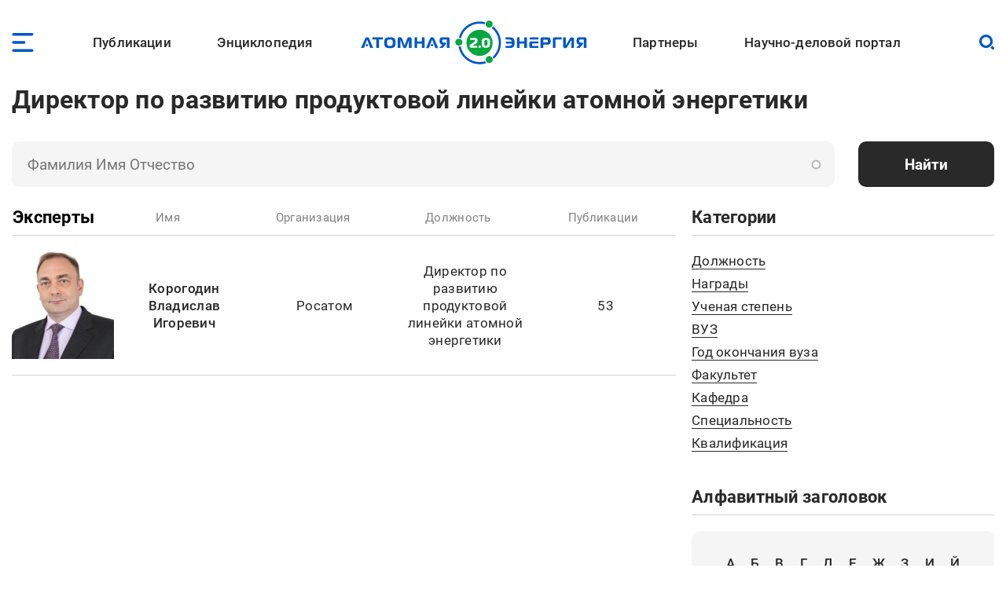

--- FILE ---
content_type: text/html; charset=UTF-8
request_url: https://www.atomic-energy.ru/jobtitle/direktor-po-razvitiyu-produktovoy-lineyki-atomnoy-energetiki
body_size: 13202
content:
<!DOCTYPE html><html lang="ru" dir="ltr" prefix="og: https://ogp.me/ns#"><head><meta charset="utf-8" /><script async src="https://www.googletagmanager.com/gtag/js?id=G-T0JJ42GLZ3"></script><script>window.dataLayer = window.dataLayer || [];function gtag(){dataLayer.push(arguments)};gtag("js", new Date());gtag("set", "developer_id.dMDhkMT", true);gtag("config", "G-T0JJ42GLZ3", {"groups":"default","page_placeholder":"PLACEHOLDER_page_location"});</script><link rel="canonical" href="https://www.atomic-energy.ru/jobtitle/direktor-po-razvitiyu-produktovoy-lineyki-atomnoy-energetiki" /><meta name="Generator" content="Drupal 10 (https://www.drupal.org)" /><meta name="MobileOptimized" content="width" /><meta name="HandheldFriendly" content="true" /><meta name="viewport" content="width=device-width, initial-scale=1.0" /><link rel="icon" href="/themes/custom/aenergy/site_logo.png" type="image/png" /><title>Директор по развитию продуктовой линейки атомной энергетики | Атомная энергия 2.0</title><link rel="stylesheet" media="all" href="/files/css/css_McYcGxsDl9lZyt3KXxE7kjSmwyN209_x_MqxV4Lo-cc.css?delta=0&amp;language=ru&amp;theme=aenergy&amp;include=[base64]" /><link rel="stylesheet" media="all" href="/files/css/css_2rEsi5uMA99POOSnB0K2_lVW8zbg__y6qKuZ8Su7MXs.css?delta=1&amp;language=ru&amp;theme=aenergy&amp;include=[base64]" /></head><body class="energy toolbar-themes toolbar-no-tabs toolbar-no-icons toolbar-themes-admin-theme--sevencust one-sidebar layout-sidebar-second path-taxonomy"> <!-- Yandex.Metrika counter --><script type="text/javascript" >
(function(m,e,t,r,i,k,a){m[i]=m[i]||function(){(m[i].a=m[i].a||[]).push(arguments)};
m[i].l=1*new Date();
for (var j = 0; j < document.scripts.length; j++) {if (document.scripts[j].src === r) { return; }}
k=e.createElement(t),a=e.getElementsByTagName(t)[0],k.async=1,k.src=r,a.parentNode.insertBefore(k,a)})
(window, document, "script", "https://mc.yandex.ru/metrika/tag.js", "ym");
ym(5850427, "init", {
clickmap:true,
trackLinks:true,
accurateTrackBounce:true,
webvisor:true
});
</script><noscript><div><img src="https://mc.yandex.ru/watch/5850427" style="position:absolute; left:-9999px;" alt="" /></div></noscript> <!-- /Yandex.Metrika counter --> <a href="#main-content" class="visually-hidden focusable skip-link"> Перейти к основному содержанию </a><div class="dialog-off-canvas-main-canvas" data-off-canvas-main-canvas> <header id="logo_menu" class="fs"><div id="block-mob-menu-place" class="mob-menu-place block"><div class="click menu_open_btn"></div></div><div class="menu-place"><ul id="superfish-main" class="menu sf-menu sf-main sf-horizontal sf-style-none"><li id="main-menu-link-content48dda292-012f-4317-a5d8-a22328afbdd9" class="sf-depth-1 menuparent"><a href="/publications" class="collaps-header sf-depth-1 menuparent">Публикации</a><ul><div class="ul-place container"><li id="main-menu-link-content4140f31d-1c9c-4560-94d6-724ce953fd1d" class="sf-depth-2 sf-no-children"><a href="/list/news/all" class="sf-depth-2">Новости</a></li><li id="main-menu-link-content91c8954c-ad22-4d02-849c-85b5ef7113a1" class="sf-depth-2 sf-no-children"><a href="/list/statements" class="sf-depth-2">Комментарии экспертов</a></li><li id="main-menu-link-content0b4de615-ada1-4623-b7b1-c2a5b4e48e80" class="sf-depth-2 sf-no-children"><a href="/list/interview" class="sf-depth-2">Интервью</a></li><li id="main-menu-link-content9f62cc7a-cb04-414d-b042-de61f1b8e73a" class="sf-depth-2 sf-no-children"><a href="/list/photo" class="sf-depth-2">Фото</a></li><li id="main-menu-link-content2ad00c3d-0fdd-4e24-a526-20c0e2a7cc87" class="sf-depth-2 sf-no-children"><a href="/list/video" class="sf-depth-2">Видео</a></li><li id="main-menu-link-contentd85b9dee-509e-491a-934f-5ccb84d7fb79" class="sf-depth-2 sf-no-children"><a href="/list/articles" class="sf-depth-2">Статьи</a></li><li id="main-menu-link-content16699258-5895-4fd1-bd28-29947eadb34f" class="sf-depth-2 sf-no-children"><a href="/list/technology" class="sf-depth-2">Технологии</a></li><li id="main-menu-link-contenta3868438-a230-471e-90f6-4331d9d8409b" class="sf-depth-2 sf-no-children"><a href="/list/SMI" class="sf-depth-2">СМИ</a></li><li id="main-menu-link-content3b3c74a9-e42c-4132-aa63-52eedf713ac7" class="sf-depth-2 sf-no-children"><a href="/list/books" class="sf-depth-2">Книги</a></li><li id="main-menu-link-content52aefcb4-4b5f-4f5c-8813-d2bf2f963e4f" class="sf-depth-2 sf-no-children"><a href="/list/journals" class="sf-depth-2">Газеты и журналы</a></li><li id="main-menu-link-contentc189ec23-6a16-4500-90b2-c0b6136dfc05" class="sf-depth-2 sf-no-children"><a href="/list/polezno" class="sf-depth-2">Полезно знать</a></li></div></ul></li><li id="main-menu-link-contentfe1fa1ed-e58f-441a-9459-c965814394aa" class="sf-depth-1 menuparent"><span class="collaps-header sf-depth-1 menuparent nolink">Энциклопедия</span><ul><div class="ul-place container"><li id="main-menu-link-contentdb3efce6-291d-40c9-8d65-2a043450154a" class="sf-depth-2 sf-no-children"><a href="/cat/keywords" class="sf-depth-2">Тематики</a></li><li id="main-menu-link-content24d0005b-12a6-4588-ac06-8bd49bab70d4" class="sf-depth-2 sf-no-children"><a href="/cat/geography" class="sf-depth-2">География</a></li><li id="main-menu-link-contentc3f46244-9a5e-4fdd-b92e-c33deed45d4a" class="sf-depth-2 sf-no-children"><a href="/list/organizations/top" class="sf-depth-2">Организации</a></li><li id="main-menu-link-content9c755045-4c11-4ba0-9c73-f05e77cd32b2" class="sf-depth-2 sf-no-children"><a href="/list/experts/top" class="sf-depth-2">Эксперты</a></li><li id="main-menu-link-contentc9e05ecd-8ac7-4119-9fe2-b02e8633eed5" class="sf-depth-2 sf-no-children"><a href="/list/events/calendar" class="sf-depth-2">Календарь мероприятий</a></li></div></ul></li><li id="main-menu-link-content11f166cc-af13-4865-a28a-4983c356c0f5" class="sf-depth-1 sf-no-children"><a href="/" class="sf-depth-1">Лого</a></li><li id="main-menu-link-content9613e099-3bab-4394-90d9-6e1a65d15f4c" class="sf-depth-1 menuparent"><a href="/partners" class="collaps-header sf-depth-1 menuparent">Партнеры</a><ul><div class="ul-place container"><li id="main-menu-link-contentfa659881-560c-4cf7-aa7c-40e95f6a70af" class="sf-depth-2 menuparent"><a href="/partnership" target="_blank" class="sf-depth-2 menuparent">Генеральный партнер</a><ul><div class="ul-place container"><li id="main-menu-link-content4c0d0373-1c81-458b-ab68-719b634eb050" class="sf-depth-3 sf-no-children"><a href="/General-Partner" class="sf-depth-3">О пакете услуг</a></li></div></ul></li><li id="main-menu-link-contentffe8f042-ae65-4759-8d22-392178c421da" class="sf-depth-2 menuparent"><a href="/Golden-Partner" class="collaps-header-lev2 sf-depth-2 menuparent">Золотые партнеры</a><ul><div class="ul-place container"><li id="main-menu-link-contentb7c354b0-2361-42e5-b6c8-26234e2a2c73" class="sf-depth-3 sf-no-children"><a href="https://www.doza.ru/" target="_blank" rel="nofollow" class="sf-depth-3 sf-external">НПП «Доза»</a></li><li id="main-menu-link-contentf828fc57-f03f-4126-bd61-2a4c111d4a33" class="sf-depth-3 sf-no-children"><a href="https://rosatomtech.ru/" target="_blank" rel="nofollow" class="sf-depth-3 sf-external">Техническая академия Росатома</a></li><li id="main-menu-link-contentc47e0936-91f1-4bc5-9c2d-4497476d1d02" class="sf-depth-3 sf-no-children"><a href="https://www.titan2.ru/" rel="nofollow" class="sf-depth-3 sf-external">ТИТАН-2</a></li><li id="main-menu-link-contentdb736fd3-9390-421e-a328-47ed7ac2e2b4" class="sf-depth-3 sf-no-children"><a href="http://atomdoc.ru" target="_blank" rel="nofollow" class="sf-depth-3 sf-external">Атомдок</a></li><li id="main-menu-link-contentbeb753a8-3c77-43c9-9ed1-760ee89de8ca" class="sf-depth-3 sf-no-children"><a href="https://www.res-e.ru/?utm_source=ae2.0&amp;utm_medium=information%20partners&amp;utm_campaign=cooperation" rel="nofollow" class="sf-depth-3 sf-external">РЭС Инжиниринг</a></li><li id="main-menu-link-content6b22305f-f2e5-4ce2-b85a-1ec8a0f85964" class="sf-depth-3 sf-no-children"><a href="https://tdgroup.ru/" target="_blank" rel="nofollow" class="sf-depth-3 sf-external">ТД Групп</a></li><li id="main-menu-link-content2650a7a1-ecaf-4470-992e-d5875c9f9909" class="sf-depth-3 sf-no-children"><a href="https://ioes.ru" rel="nofollow" class="sf-depth-3 sf-external">Оргэнергострой</a></li><li id="main-menu-link-contenta13b19ea-ab99-4928-bd03-0d27bf338ea9" class="sf-depth-3 sf-no-children"><a href="https://okan.ru/" rel="nofollow" class="sf-depth-3 sf-external">ОКАН</a></li><li id="main-menu-link-content5a66e4d9-ae40-44fb-b61d-7c339a796d80" class="sf-depth-3 sf-no-children"><a href="https://atom-sar.ru/" rel="nofollow" class="sf-depth-3 sf-external">СпецАтомРесурс</a></li><li id="main-menu-link-content85d8c8e2-8899-4521-87e3-4c56627a9d8e" class="sf-depth-3 sf-no-children"><a href="/Golden-Partner" class="sf-depth-3">О пакете услуг</a></li></div></ul></li><li id="main-menu-link-content29b975c9-7431-4b8a-9005-36ddccae53fd" class="sf-depth-2 menuparent"><a href="/Silver-Partner" class="collaps-header-lev2 sf-depth-2 menuparent">Серебряные партнеры</a><ul><div class="ul-place container"><li id="main-menu-link-contentb5cca28c-8deb-451d-a55b-4bc8fb480d22" class="sf-depth-3 sf-no-children"><a href="http://www.profatom.ru/" target="_blank" rel="nofollow" class="sf-depth-3 sf-external">РПРАЭП</a></li><li id="main-menu-link-contente9027229-9bb0-4a5c-813e-5f341c1d977e" class="sf-depth-3 sf-no-children"><a href="https://atomtor.ru/" class="nofollow sf-depth-3 sf-external">Атом-ТОР</a></li><li id="main-menu-link-contenta3e2dab5-d578-432a-b64f-efb6e36ad924" class="sf-depth-3 sf-no-children"><a href="https://atomsro.ru/" rel="nofollow" class="sf-depth-3 sf-external">СРО атомной отрасли</a></li><li id="main-menu-link-content1ab4f8a7-41d4-4e1f-8d0c-2759d93e7dae" class="sf-depth-3 sf-no-children"><a href="https://grouphms.ru/" rel="nofollow" class="sf-depth-3 sf-external">Группа ГМС</a></li><li id="main-menu-link-content6c09f13c-c1e1-4bee-85b4-fa1baef26f0a" class="sf-depth-3 sf-no-children"><a href="https://bair.pro/" target="_blank" rel="nofollow" class="sf-depth-3 sf-external">BAiR</a></li><li id="main-menu-link-content877b54d4-4a03-401d-b2f2-130ea4e8e503" class="sf-depth-3 sf-no-children"><a href="/Silver-Partner" class="sf-depth-3">О пакете услуг</a></li></div></ul></li><li id="main-menu-link-contentda436be1-d10c-43f7-8718-4c419a946c67" class="sf-depth-2 menuparent"><a href="/Basic-Partner" class="collaps-header-lev2 sf-depth-2 menuparent">Базовые партнеры</a><ul><div class="ul-place container"><li id="main-menu-link-content37003682-6e2d-4ebe-998f-7083b085e92c" class="sf-depth-3 sf-no-children"><a href="https://aem-group.ru/" rel="nofollow" class="sf-depth-3 sf-external">Машиностроительный дивизион Росатома</a></li><li id="main-menu-link-content90130e09-c249-4580-8a69-97050a81a9bf" class="sf-depth-3 sf-no-children"><a href="https://www.tvel.ru" target="_blank" rel="nofollow" class="sf-depth-3 sf-external">Топливный дивизион Росатома</a></li><li id="main-menu-link-content683b29c7-587f-4c89-9980-b4450cb4ce44" class="sf-depth-3 sf-no-children"><a href="https://www.rusatom-utilities.ru" target="_blank" rel="nofollow" class="sf-depth-3 sf-external">Росатом Инфраструктурные решения</a></li><li id="main-menu-link-content9f209f26-5d97-47a1-9a0f-16c462e96da9" class="sf-depth-3 sf-no-children"><a href="http://www.giredmet.ru" target="_blank" rel="nofollow" class="sf-depth-3 sf-external">Химико-технологический кластер Научного дивизиона Росатома</a></li><li id="main-menu-link-content70412fed-a646-42a6-acae-130c23b42700" class="sf-depth-3 sf-no-children"><a href="https://interpolyaris.ru/" rel="nofollow" class="sf-depth-3 sf-external">ИнтерПолярис</a></li><li id="main-menu-link-contentb856faf7-111a-4655-b35c-c0c5f8ace931" class="sf-depth-3 sf-no-children"><a href="https://eskm.net" target="_blank" rel="nofollow" class="sf-depth-3 sf-external">ЭСКМ</a></li><li id="main-menu-link-content13f3d1ef-cd7a-4bac-a83e-184c5132d2f4" class="sf-depth-3 sf-no-children"><a href="https://nacec.ru" target="_blank" rel="nofollow" class="sf-depth-3 sf-external">НАИКС</a></li><li id="main-menu-link-content1ee26532-9aa1-4584-9c76-08da4740faba" class="sf-depth-3 sf-no-children"><a href="https://intehros.ru/" rel="nofollow" class="sf-depth-3 sf-external">ИНТЕХРОС</a></li><li id="main-menu-link-content88ef6ce0-8349-4a89-9057-c8ee827f15c2" class="sf-depth-3 sf-no-children"><a href="https://cpti.tvel.ru/" rel="nofollow" class="sf-depth-3 sf-external">ЦПТИ</a></li><li id="main-menu-link-content16530a86-bcff-4adf-9e37-63e9e80044fc" class="sf-depth-3 sf-no-children"><a href="https://www.sgsd.ru/" rel="nofollow" class="sf-depth-3 sf-external">СибГазСтройДеталь</a></li><li id="main-menu-link-contentc2253bbe-a551-4a6e-a27d-8c9ecec2d082" class="sf-depth-3 sf-no-children"><a href="https://west-e.ru/" rel="nofollow" class="sf-depth-3 sf-external">Вест-Инжиниринг</a></li><li id="main-menu-link-contentcfdf946b-c953-4cba-80e4-d0c8e4a8ed4d" class="sf-depth-3 sf-no-children"><a href="/Basic-Partner" class="sf-depth-3">О пакете услуг</a></li></div></ul></li><li id="main-menu-link-contentea511954-d758-449c-bfac-ff7050b1432d" class="sf-depth-2 sf-no-children"><a href="/partners" class="sf-depth-2">Информационные партнеры</a></li></div></ul></li><li id="main-menu-link-content7c9bd1b9-6fa4-4576-b723-92f21dcc7ec8" class="sf-depth-1 menuparent"><a href="/about" class="collaps-header sf-depth-1 menuparent">Научно-деловой портал</a><ul><div class="ul-place container"><li id="main-menu-link-content17d21556-531f-429e-9994-5fd2804f987d" class="sf-depth-2 sf-no-children"><a href="/about" class="sf-depth-2">О проекте</a></li><li id="main-menu-link-contentcc576c0c-94ae-440d-b9fd-eb419927a957" class="sf-depth-2 sf-no-children"><a href="/partnership" class="sf-depth-2">Годовые коммуникационные услуги</a></li><li id="main-menu-link-content4acfd8b2-2ec7-4e25-b455-cbc28d56a4e5" class="sf-depth-2 sf-no-children"><a href="/single-publications" target="_self" class="sf-depth-2">Разовые публикации</a></li><li id="main-menu-link-content76dbcaed-4dd5-4a8c-8f49-ca23a729fbab" class="sf-depth-2 sf-no-children"><a href="/open-active-links" class="sf-depth-2">Высокоточные SEO-публикации</a></li><li id="main-menu-link-content45f49461-7061-4b17-be9d-d98bb7011805" class="sf-depth-2 sf-no-children"><a href="/contacts" class="sf-depth-2">Контакты</a></li></div></ul></li></ul></div><div id="block-logo" class="block"> <a href="/"> <img src="/themes/custom/aenergy/logo.svg" /></a></div><div id="block-search-btn-place" class="search-btn-place block"><div class="click search_open_btn"></div><div class="search close_btn"><p></p><p></p></div></div><div class="views-exposed-form search-form-place block" data-drupal-selector="views-exposed-form-sitesearch-page-1" id="block-sitesearch-filtr"><form action="/sitesearch" method="get" id="views-exposed-form-sitesearch-page-1" accept-charset="UTF-8"><div class="form--inline clearfix"><div class="js-form-item form-item js-form-type-textfield form-type-textfield js-form-item-text form-item-text form-no-label"> <input placeholder="Поиск" data-drupal-selector="edit-text" type="text" id="edit-text" name="text" value="" size="30" maxlength="128" class="form-text" /></div><div data-drupal-selector="edit-actions" class="form-actions js-form-wrapper form-wrapper" id="edit-actions--2"><input data-drupal-selector="edit-submit-sitesearch" type="submit" id="edit-submit-sitesearch" value="Искать" class="button js-form-submit form-submit" /></div></div></form></div> </header> <header id="page_headering" class="fs"><div class="container"><div id="block-pagetitle" class="fs block"><h1 class="page-title">Директор по развитию продуктовой линейки атомной энергетики</h1></div><div class="views-exposed-form bef-exposed-form fs top-filtr block" data-bef-auto-submit-full-form="" data-bef-auto-submit="" data-bef-auto-submit-delay="500" data-drupal-selector="views-exposed-form-persons-list-page-1" id="block-listpage-1"><form action="/list/experts/top" method="get" id="views-exposed-form-persons-list-page-1" accept-charset="UTF-8"><div class="form--inline clearfix"><div class="js-form-item form-item js-form-type-textfield form-type-textfield js-form-item-title form-item-title"> <input placeholder="Фамилия Имя Отчество" data-bef-auto-submit-exclude="" data-drupal-selector="edit-title" class="form-autocomplete form-text" data-autocomplete-path="/views-autocomplete-filters/persons_list/page_1/title/0" type="text" id="edit-title" name="title" value="" size="30" maxlength="128" /></div><fieldset data-drupal-selector="edit-sort-by" id="edit-sort-by--2--wrapper" class="fieldgroup form-composite js-form-item form-item js-form-wrapper form-wrapper"><legend> <span class="fieldset-legend">Сортировать</span></legend><div class="fieldset-wrapper"><div id="edit-sort-by--2" class="form-radios"><div class="form-radios"><div class="js-form-item form-item js-form-type-radio form-type-radio js-form-item-sort-by form-item-sort-by"> <input data-drupal-selector="edit-sort-by-pop-2" type="radio" id="edit-sort-by-pop--2" name="sort_by" value="pop" checked="checked" class="form-radio" /> <label for="edit-sort-by-pop--2" class="option">по популярности</label></div><div class="js-form-item form-item js-form-type-radio form-type-radio js-form-item-sort-by form-item-sort-by"> <input data-drupal-selector="edit-sort-by-name-2" type="radio" id="edit-sort-by-name--2" name="sort_by" value="name" class="form-radio" /> <label for="edit-sort-by-name--2" class="option">по алфавиту</label></div></div></div></div></fieldset><div data-drupal-selector="edit-actions" class="form-actions js-form-wrapper form-wrapper" id="edit-actions--3"><input data-bef-auto-submit-click="" data-drupal-selector="edit-submit-persons-list-2" type="submit" id="edit-submit-persons-list--2" value="Найти" class="button js-form-submit form-submit" /></div></div></form></div></div> </header><div id="page" class="fs"><div class="container"> <aside id="sidebar_second" class="over-page"><div id="block-personaliikategorii" class="block-menu persons-categories block"><div class="block-title fs" >Категории<div class="opener"></div></div><div class="block-content fs"><ul class="menu" ><li> <a href="/cat/title" data-drupal-link-system-path="cat/title">Должность</a></li><li> <a href="/cat/awards" data-drupal-link-system-path="cat/awards">Награды</a></li><li> <a href="/cat/degree" data-drupal-link-system-path="cat/degree">Ученая степень </a></li><li> <a href="/cat/almamater" data-drupal-link-system-path="cat/almamater">ВУЗ</a></li><li> <a href="/cat/graduation" data-drupal-link-system-path="cat/graduation">Год окончания вуза</a></li><li> <a href="/cat/faculty" data-drupal-link-system-path="cat/faculty">Факультет</a></li><li> <a href="/cat/department" data-drupal-link-system-path="cat/department">Кафедра</a></li><li> <a href="/cat/specialty" data-drupal-link-system-path="cat/specialty">Специальность</a></li><li> <a href="/cat/qualification" data-drupal-link-system-path="cat/qualification">Квалификация</a></li></ul></div></div><div class="views-element-container abc-filtr block" id="block-views-block-persons-list-block-1"><div class="block-title fs" >Алфавитный заголовок<div class="opener"></div></div><div class="block-content fs"><div class="js-view-dom-id-c94a0504c8195cb2a3a5158396d35749b81bcc0bc825659a2e5391f76c4efcd8"> <span class="views-summary views-summary-unformatted"> <a href="/list/experts/top/%D0%90">А</a> </span> <span class="views-summary views-summary-unformatted"> <a href="/list/experts/top/%D0%91">Б</a> </span> <span class="views-summary views-summary-unformatted"> <a href="/list/experts/top/%D0%92">В</a> </span> <span class="views-summary views-summary-unformatted"> <a href="/list/experts/top/%D0%93">Г</a> </span> <span class="views-summary views-summary-unformatted"> <a href="/list/experts/top/%D0%94">Д</a> </span> <span class="views-summary views-summary-unformatted"> <a href="/list/experts/top/%D0%95">Е</a> </span> <span class="views-summary views-summary-unformatted"> <a href="/list/experts/top/%D0%96">Ж</a> </span> <span class="views-summary views-summary-unformatted"> <a href="/list/experts/top/%D0%97">З</a> </span> <span class="views-summary views-summary-unformatted"> <a href="/list/experts/top/%D0%98">И</a> </span> <span class="views-summary views-summary-unformatted"> <a href="/list/experts/top/%D0%99">Й</a> </span> <span class="views-summary views-summary-unformatted"> <a href="/list/experts/top/%D0%9A">К</a> </span> <span class="views-summary views-summary-unformatted"> <a href="/list/experts/top/%D0%9B">Л</a> </span> <span class="views-summary views-summary-unformatted"> <a href="/list/experts/top/%D0%9C">М</a> </span> <span class="views-summary views-summary-unformatted"> <a href="/list/experts/top/%D0%9D">Н</a> </span> <span class="views-summary views-summary-unformatted"> <a href="/list/experts/top/%D0%9E">О</a> </span> <span class="views-summary views-summary-unformatted"> <a href="/list/experts/top/%D0%9F">П</a> </span> <span class="views-summary views-summary-unformatted"> <a href="/list/experts/top/%D0%A0">Р</a> </span> <span class="views-summary views-summary-unformatted"> <a href="/list/experts/top/%D0%A1">С</a> </span> <span class="views-summary views-summary-unformatted"> <a href="/list/experts/top/%D0%A2">Т</a> </span> <span class="views-summary views-summary-unformatted"> <a href="/list/experts/top/%D0%A3">У</a> </span> <span class="views-summary views-summary-unformatted"> <a href="/list/experts/top/%D0%A4">Ф</a> </span> <span class="views-summary views-summary-unformatted"> <a href="/list/experts/top/%D0%A5">Х</a> </span> <span class="views-summary views-summary-unformatted"> <a href="/list/experts/top/%D0%A6">Ц</a> </span> <span class="views-summary views-summary-unformatted"> <a href="/list/experts/top/%D0%A7">Ч</a> </span> <span class="views-summary views-summary-unformatted"> <a href="/list/experts/top/%D0%A8">Ш</a> </span> <span class="views-summary views-summary-unformatted"> <a href="/list/experts/top/%D0%A9">Щ</a> </span> <span class="views-summary views-summary-unformatted"> <a href="/list/experts/top/%D0%AD">Э</a> </span> <span class="views-summary views-summary-unformatted"> <a href="/list/experts/top/%D0%AE">Ю</a> </span> <span class="views-summary views-summary-unformatted"> <a href="/list/experts/top/%D0%AF">Я</a> </span></div><div class="view-content "></div></div></div><div id="block-second-filtr" class="second-filtr block"><div class="block-title fs" >Сортировать<div class="opener"></div></div><div class="block-content fs"></div></div> </aside><div id="content" class="blocks"><div class="section"><div data-drupal-messages-fallback class="hidden"></div><div class="fs like-table moove-form persons js-view-dom-id-96e88451994d2365395469381683dc7212af49b8b79302c06559a5c8fd36b555"><div class="view-header"><div class="row"><div class="picture">Эксперты</div><div class="title-count">Имя</div><div class="company">Организация</div><div class="seat">Должность</div><div class="counter">Публикации</div></div></div><form class="views-exposed-form bef-exposed-form" data-bef-auto-submit-full-form="" data-bef-auto-submit="" data-bef-auto-submit-delay="500" data-drupal-selector="views-exposed-form-persons-list-page-3" action="https://www.atomic-energy.ru/jobtitle/direktor-po-razvitiyu-produktovoy-lineyki-atomnoy-energetiki" method="get" id="views-exposed-form-persons-list-page-3" accept-charset="UTF-8"><div class="form--inline clearfix"><fieldset data-drupal-selector="edit-sort-by" id="edit-sort-by--wrapper" class="fieldgroup form-composite js-form-item form-item js-form-wrapper form-wrapper"><legend> <span class="fieldset-legend">Сортировать</span></legend><div class="fieldset-wrapper"><div id="edit-sort-by" class="form-radios"><div class="form-radios"><div class="js-form-item form-item js-form-type-radio form-type-radio js-form-item-sort-by form-item-sort-by"> <input data-drupal-selector="edit-sort-by-pop" type="radio" id="edit-sort-by-pop" name="sort_by" value="pop" checked="checked" class="form-radio" /> <label for="edit-sort-by-pop" class="option">по популярности</label></div><div class="js-form-item form-item js-form-type-radio form-type-radio js-form-item-sort-by form-item-sort-by"> <input data-drupal-selector="edit-sort-by-name" type="radio" id="edit-sort-by-name" name="sort_by" value="name" class="form-radio" /> <label for="edit-sort-by-name" class="option">по алфавиту</label></div></div></div></div></fieldset><div data-drupal-selector="edit-actions" class="form-actions js-form-wrapper form-wrapper" id="edit-actions"><input data-bef-auto-submit-click="" data-drupal-selector="edit-submit-persons-list" type="submit" id="edit-submit-persons-list" value="Найти" class="button js-form-submit form-submit" /></div></div></form><div class="view-content"><div class="row"><div class="picture"> <a href="/experts/korogodin-vladislav-igorevich" hreflang="ru"><img loading="lazy" src="/files/styles/thumb/public/images/photo/856745634.jpg" width="130" height="137" alt=" " title=" " class="image-style-thumb" /></a></div><div class="title-count"> <span class="title"><a href="/experts/korogodin-vladislav-igorevich" hreflang="ru">Корогодин Владислав Игоревич</a></span><span class="count"><span>53</span></span></div><div class="company subtitle comptype"><a href="/Rosatom" hreflang="ru">Росатом</a></div><div class="seat subtitle man"><a href="/jobtitle/direktor-po-razvitiyu-produktovoy-lineyki-atomnoy-energetiki" hreflang="ru">Директор по развитию продуктовой линейки атомной энергетики</a></div><div class="counter">53</div></div></div></div></div></div></div></div> <footer id="footer_1" class="fs"><div class="container"><div id="block-zolotyepartnery" class="fs block"><div class="block-title fs" >Золотые партнеры</div><div class="block-content fs"> <a href="https://www.doza.ru/" target="_blank" rel="nofollow"> <img alt="doza.ru" src="/files/partners/doza.svg" /></a><a href="https://rosatomtech.ru/" target="_blank" rel="nofollow"> <img src="/files/partners/rosatomtech.svg" alt="rosatomtech"> </a><a href="https://www.titan2.ru/" target="_blank" rel="nofollow"> <img src="/files/partners/titan2.svg" alt="Titan2"> </a><a href="https://tdgroup.ru/" target="_blank" rel="nofollow"> <img src="/files/partners/TDGROUP.svg" alt="TDGroup"> </a><a href="https://www.res-e.ru/?utm_source=ae2.0&utm_medium=futer&utm_campaign=cooperation" target="_blank" rel="nofollow"> <img src="/files/partners/res.svg" alt="res-e.ru"> </a><a href="https://okan.ru/" target="_blank" rel="nofollow"> <img src="/files/partners/okan.svg" alt="OKAN"> </a><a href="http://atomdoc.ru/" target="_blank" rel="nofollow"> <img alt="atomdoc.ru" src="/files/partners/artomdok.png" /></a><a href="https://www.radcontrol.pro/" target="_blank" rel="nofollow"> <img alt="radcontrol.pro" src="/files/partners/UMC.svg" alt="Radcontrol" /></a><a href="https://atom-sar.ru/" target="_blank" rel="nofollow"> <img alt="atom-sar.ru" src="/files/partners/SAR.svg" alt="SpecAtomResurs" /></a></div></div></div> </footer> <footer id="footer_2" class="fs"><div class="container"><div id="block-social" class="social-links block"> <a class="rutube" href="https://rutube.ru/channel/24721138" rel="nofollow" target="_blank"></a><a class="rss" href="https://dzen.ru/atomic-energy.ru" target="_blank"></a><a class="tg one" href="https://t.me/Nuclear_Energy_Russia" rel="nofollow" target="_blank"></a><a class="tg two" href="https://t.me/Open_Nuclear_Chat" rel="nofollow" target="_blank"></a><a class="vk" href="https://vk.com/AtomicEnergyRu" rel="nofollow" target="_blank"></a><a class="youtube" href="https://www.youtube.com/c/AtomicEnergyRu" rel="nofollow" target="_blank"></a><a class="rss" href="/news/rss.xml" target="_blank"></a></div><nav id="block-bottom-menu" class="bottom-menu block block-menu navigation menu--footer"><ul class="menu" ><li> <a href="/about" data-drupal-link-system-path="node/71624">О проекте</a></li><li> <a href="/partnership" data-drupal-link-system-path="node/56347">Сотрудничество и реклама</a></li><li> <a href="/why-nuclear" data-drupal-link-system-path="node/72701">Почему «атом»?</a></li><li> <a href="/contacts" data-drupal-link-system-path="node/55">Контакты</a></li></ul> </nav><div id="block-premiya" class="premiya block"> <img alt="Премия" width="260" height="82" src="/files/custom_blocks/premiya.svg" /></div></div> </footer> <footer id="footer_3" class="fs"><div class="container"><div id="block-copyright" class="copyright block"> Научно-деловой портал «Атомная энергия 2.0» (2008-2026). Свидетельство о регистрации Эл № ФС 77-72853.<br/>При использовании публикаций нашего СМИ активная ссылка приветствуется.</a></div><div id="block-kodyandeksmetrika" class="counters-place block"> <!-- Yandex.Metrika informer --> <a href="https://metrika.yandex.ru/stat/?id=5850427&amp;from=informer" target="_blank" rel="nofollow"><img src="https://informer.yandex.ru/informer/5850427/3_1_FFFFFFFF_EFEFEFFF_0_pageviews" style="width:88px; height:31px; border:0;" alt="Яндекс.Метрика" title="Яндекс.Метрика: данные за сегодня (просмотры, визиты и уникальные посетители)" class="ym-advanced-informer" data-cid="5850427" data-lang="ru" /></a><!-- /Yandex.Metrika informer --><!--LiveInternet counter--><script type="text/javascript"><!--
document.write("<a href='http://www.liveinternet.ru/click' "+
"target=_blank><img src='//counter.yadro.ru/hit?t14.11;r"+
escape(document.referrer)+((typeof(screen)=="undefined")?"":
";s"+screen.width+"*"+screen.height+"*"+(screen.colorDepth?
screen.colorDepth:screen.pixelDepth))+";u"+escape(document.URL)+
";h"+escape(document.title.substring(0,80))+";"+Math.random()+
"' alt='' title='LiveInternet: показано число просмотров за 24"+
" часа, посетителей за 24 часа и за сегодня' "+
"border='0' width='88' height='31'><\/a>")
//--></script><!--/LiveInternet--></div></div> </footer><div class="overlay"><div class="overlay_bg"><div class="mob-menu"><div class="container"><div class="inner"> <nav id="block-main" class="main-links fs block block-menu navigation menu--main"><ul class="menu" ><li> <a href="/publications" class="collaps-header" data-drupal-link-system-path="publications">Публикации</a><ul class="menu"><li> <a href="/list/news/all" data-drupal-link-system-path="list/news/all">Новости</a></li><li> <a href="/list/statements" data-drupal-link-system-path="list/statements">Комментарии экспертов</a></li><li> <a href="/list/interview" data-drupal-link-system-path="list/interview">Интервью</a></li><li> <a href="/list/photo" data-drupal-link-system-path="list/photo">Фото</a></li><li> <a href="/list/video" data-drupal-link-system-path="list/video">Видео</a></li><li> <a href="/list/articles" data-drupal-link-system-path="list/articles">Статьи</a></li><li> <a href="/list/technology" data-drupal-link-system-path="list/technology">Технологии</a></li><li> <a href="/list/SMI" data-drupal-link-system-path="list/SMI">СМИ</a></li><li> <a href="/list/books" data-drupal-link-system-path="list/books">Книги</a></li><li> <a href="/list/journals" data-drupal-link-system-path="list/journals">Газеты и журналы</a></li><li> <a href="/list/polezno" data-drupal-link-system-path="list/polezno">Полезно знать</a></li></ul></li><li> <span class="collaps-header">Энциклопедия</span><ul class="menu"><li> <a href="/cat/keywords" data-drupal-link-system-path="cat/keywords">Тематики</a></li><li> <a href="/cat/geography" data-drupal-link-system-path="cat/geography">География</a></li><li> <a href="/list/organizations/top" data-drupal-link-system-path="list/organizations/top">Организации</a></li><li> <a href="/list/experts/top" data-drupal-link-system-path="list/experts/top">Эксперты</a></li><li> <a href="/list/events/calendar" data-drupal-link-system-path="list/events/calendar">Календарь мероприятий</a></li></ul></li><li class="to-front"> <a href="/" data-drupal-link-system-path="&lt;front&gt;">Лого</a></li><li> <a href="/partners" class="collaps-header" data-drupal-link-system-path="node/5884">Партнеры</a><ul class="menu"><li> <a href="/partnership" target="_blank" data-drupal-link-system-path="node/56347">Генеральный партнер</a></li><li> <a href="/Golden-Partner" class="collaps-header-lev2" data-drupal-link-system-path="node/138124">Золотые партнеры</a><ul class="menu"><li> <a href="https://www.doza.ru/" target="_blank" rel="nofollow">НПП «Доза»</a></li><li> <a href="https://rosatomtech.ru/" target="_blank" rel="nofollow">Техническая академия Росатома</a></li><li> <a href="https://www.titan2.ru/" rel="nofollow">ТИТАН-2</a></li><li> <a href="http://atomdoc.ru" target="_blank" rel="nofollow">Атомдок</a></li><li> <a href="https://www.res-e.ru/?utm_source=ae2.0&amp;utm_medium=information%20partners&amp;utm_campaign=cooperation" rel="nofollow">РЭС Инжиниринг</a></li><li> <a href="https://tdgroup.ru/" target="_blank" rel="nofollow">ТД Групп</a></li><li> <a href="https://ioes.ru" rel="nofollow">Оргэнергострой</a></li><li> <a href="https://okan.ru/" rel="nofollow">ОКАН</a></li><li> <a href="https://atom-sar.ru/" rel="nofollow">СпецАтомРесурс</a></li><li> <a href="/Golden-Partner" data-drupal-link-system-path="node/138124">О пакете услуг</a></li></ul></li><li> <a href="/Silver-Partner" class="collaps-header-lev2" data-drupal-link-system-path="node/138123">Серебряные партнеры</a><ul class="menu"><li> <a href="http://www.profatom.ru/" target="_blank" rel="nofollow">РПРАЭП</a></li><li> <a href="https://atomtor.ru/" class="nofollow">Атом-ТОР</a></li><li> <a href="https://atomsro.ru/" rel="nofollow">СРО атомной отрасли</a></li><li> <a href="https://grouphms.ru/" rel="nofollow">Группа ГМС</a></li><li> <a href="https://bair.pro/" target="_blank" rel="nofollow">BAiR</a></li><li> <a href="/Silver-Partner" data-drupal-link-system-path="node/138123">О пакете услуг</a></li></ul></li><li> <a href="/Basic-Partner" class="collaps-header-lev2" data-drupal-link-system-path="node/138122">Базовые партнеры</a><ul class="menu"><li> <a href="https://aem-group.ru/" rel="nofollow">Машиностроительный дивизион Росатома</a></li><li> <a href="https://www.tvel.ru" target="_blank" rel="nofollow">Топливный дивизион Росатома</a></li><li> <a href="https://www.rusatom-utilities.ru" target="_blank" rel="nofollow">Росатом Инфраструктурные решения</a></li><li> <a href="http://www.giredmet.ru" target="_blank" rel="nofollow">Химико-технологический кластер Научного дивизиона Росатома</a></li><li> <a href="https://interpolyaris.ru/" rel="nofollow">ИнтерПолярис</a></li><li> <a href="https://eskm.net" target="_blank" rel="nofollow">ЭСКМ</a></li><li> <a href="https://nacec.ru" target="_blank" rel="nofollow">НАИКС</a></li><li> <a href="https://intehros.ru/" rel="nofollow">ИНТЕХРОС</a></li><li> <a href="https://cpti.tvel.ru/" rel="nofollow">ЦПТИ</a></li><li> <a href="https://www.sgsd.ru/" rel="nofollow">СибГазСтройДеталь</a></li><li> <a href="https://west-e.ru/" rel="nofollow">Вест-Инжиниринг</a></li><li> <a href="/Basic-Partner" data-drupal-link-system-path="node/138122">О пакете услуг</a></li></ul></li><li> <a href="/partners" data-drupal-link-system-path="node/5884">Информационные партнеры</a></li></ul></li><li> <a href="/about" class="collaps-header" data-drupal-link-system-path="node/71624">Научно-деловой портал</a><ul class="menu"><li> <a href="/about" data-drupal-link-system-path="node/71624">О проекте</a></li><li> <a href="/partnership" data-drupal-link-system-path="node/56347">Годовые коммуникационные услуги</a></li><li> <a href="/single-publications" target="_self" data-drupal-link-system-path="node/151112">Разовые публикации</a></li><li> <a href="/open-active-links" data-drupal-link-system-path="node/135623">Высокоточные SEO-публикации</a></li><li> <a href="/contacts" data-drupal-link-system-path="node/55">Контакты</a></li></ul></li></ul> </nav><nav id="block-temyatomnayaotrasl" class="themes block block-menu navigation menu--temy-atomnaya-otrasl"><div class="block-title collaps-header" id="block-temyatomnayaotrasl-menu">Атомная отрасль</div><div class="block-content"><ul class="menu" ><li> <a href="/national-nuclear-programmes" data-drupal-link-system-path="taxonomy/term/724">Национальные атомные программы</a></li><li> <a href="/GR" data-drupal-link-system-path="taxonomy/term/1568">Государство и отрасль</a></li><li> <a href="/PublicRelations" data-drupal-link-system-path="taxonomy/term/207">Диалог с общественностью</a></li><li> <a href="/nuclear-promotion" data-drupal-link-system-path="taxonomy/term/5882">Популяризация и просвещение</a></li><li> <a href="/education-career" data-drupal-link-system-path="taxonomy/term/1033">Образование и карьера</a></li><li> <a href="/nuclear-training" data-drupal-link-system-path="taxonomy/term/3978">Ядерное обучение</a></li><li> <a href="/appointments" data-drupal-link-system-path="taxonomy/term/4513">Кадровые изменения</a></li><li> <a href="/children" data-drupal-link-system-path="taxonomy/term/4602">Дети и школьники</a></li><li> <a href="/young-specialists" data-drupal-link-system-path="taxonomy/term/5007">Молодые специалисты</a></li><li> <a href="/women" data-drupal-link-system-path="taxonomy/term/5432">Женщины и отрасль</a></li><li> <a href="/veterans" data-drupal-link-system-path="taxonomy/term/1484">Ветераны</a></li><li> <a href="/union" data-drupal-link-system-path="taxonomy/term/639">Профсоюзы</a></li><li> <a href="/volunteering" data-drupal-link-system-path="taxonomy/term/6781">Волонтерство</a></li><li> <a href="/charity" data-drupal-link-system-path="taxonomy/term/2593">Благотворительность</a></li><li> <a href="/sport" data-drupal-link-system-path="taxonomy/term/514">Атомный спорт</a></li><li> <a href="/health-and-medicine" data-drupal-link-system-path="taxonomy/term/196">Здоровье и медицина</a></li><li> <a href="/social-policy" data-drupal-link-system-path="taxonomy/term/400">Социальная политика</a></li><li> <a href="/nuclear-cities" data-drupal-link-system-path="taxonomy/term/1166">Атомные города и ЗАТО</a></li><li> <a href="/culture-art" data-drupal-link-system-path="taxonomy/term/1479">Культура и искусство</a></li><li> <a href="/holidays" data-drupal-link-system-path="taxonomy/term/543">Юбилеи и праздники</a></li><li> <a href="/competitions" data-drupal-link-system-path="taxonomy/term/596">Конкурсы и награды</a></li><li> <a href="/finance" data-drupal-link-system-path="taxonomy/term/181">Финансы и экономика</a></li><li> <a href="/business" data-drupal-link-system-path="taxonomy/term/3724">Бизнес и отрасль</a></li><li> <a href="/energy-policy" data-drupal-link-system-path="taxonomy/term/9759">Энергетическая политика</a></li><li> <a href="/NuclearBenefits" data-drupal-link-system-path="taxonomy/term/5852">Преимущества атомной энергетики</a></li><li> <a href="/russian-nuclear-export" data-drupal-link-system-path="taxonomy/term/448">Российский атомный экспорт</a></li><li> <a href="/international-cooperation" data-drupal-link-system-path="taxonomy/term/401">Международное сотрудничество</a></li></ul></div> </nav><nav id="block-temyaesiyatc" class="themes block block-menu navigation menu--temy-aes-i-yatc"><div class="block-title collaps-header" id="block-temyaesiyatc-menu">АЭС и ЯТЦ</div><div class="block-content"><ul class="menu" ><li> <a href="/NPP-construction-in-Russia" data-drupal-link-system-path="taxonomy/term/177">Строительство АЭС в России</a></li><li> <a href="/global-nuclear-construction" data-drupal-link-system-path="taxonomy/term/493">Строительство АЭС в мире</a></li><li> <a href="/NPPoperation" data-drupal-link-system-path="taxonomy/term/481">Эксплуатация АЭС</a></li><li> <a href="/refueling" data-drupal-link-system-path="taxonomy/term/5926">Плановые ремонты АЭС</a></li><li> <a href="/electricity-generation" data-drupal-link-system-path="taxonomy/term/645">Выработка электроэнергии</a></li><li> <a href="/electricity-sales" data-drupal-link-system-path="taxonomy/term/9147">Энергосбыт</a></li><li> <a href="/Fourth-Geneneration-Reactors" data-drupal-link-system-path="taxonomy/term/4781">АЭС следующего поколения</a></li><li> <a href="/SMR" data-drupal-link-system-path="taxonomy/term/175">АЭС малой мощности</a></li><li> <a href="/microreactors" data-drupal-link-system-path="taxonomy/term/9912">Микрореакторы</a></li><li> <a href="/floatingNPP" data-drupal-link-system-path="taxonomy/term/418">Плавучие АЭС</a></li><li> <a href="/MovingNuclear" data-drupal-link-system-path="taxonomy/term/3765">Мобильные АЭС</a></li><li> <a href="/space-energy-reactors" data-drupal-link-system-path="taxonomy/term/9924">Космические АЭС</a></li><li> <a href="/fast-reactors" data-drupal-link-system-path="taxonomy/term/581">Быстрые реакторы</a></li><li> <a href="/HTR" data-drupal-link-system-path="taxonomy/term/5442">Высокотемпературные реакторы</a></li><li> <a href="/Molten-salt-reactors" data-drupal-link-system-path="taxonomy/term/7719">Жидкосолевые реакторы</a></li><li> <a href="/Thorium" data-drupal-link-system-path="taxonomy/term/4642">Ториевые реакторы</a></li><li> <a href="/hybrid" data-drupal-link-system-path="taxonomy/term/9779">Гибридные реакторы</a></li><li> <a href="/ResearchReactors" data-drupal-link-system-path="taxonomy/term/488">Исследовательские реакторы</a></li><li> <a href="/startups" data-drupal-link-system-path="taxonomy/term/9127">Стартапы</a></li><li> <a href="/uranium-mining" data-drupal-link-system-path="taxonomy/term/1169">Добыча урана</a></li><li> <a href="/uranium-conversion" data-drupal-link-system-path="taxonomy/term/629">Конверсия урана</a></li><li> <a href="/enrichment" data-drupal-link-system-path="taxonomy/term/575">Обогащение урана</a></li><li> <a href="/nuclear-fuel" data-drupal-link-system-path="taxonomy/term/1170">Ядерное топливо</a></li><li> <a href="/nuclear-fuel-reprocessing" data-drupal-link-system-path="taxonomy/term/3994">Переработка ОЯТ</a></li><li> <a href="/closed-fuel-cycle" data-drupal-link-system-path="taxonomy/term/4911">Замыкание ЯТЦ</a></li><li> <a href="/Russian-NPPs" data-drupal-link-system-path="taxonomy/term/5355">Российские АЭС в мире</a></li><li> <a href="/global-electricity-market" data-drupal-link-system-path="taxonomy/term/1619">Мировой рынок электроэнергии</a></li></ul></div> </nav><nav id="block-temytekhnologii" class="themes block block-menu navigation menu--temy-tekhnologii"><div class="block-title collaps-header" id="block-temytekhnologii-menu">Технологии</div><div class="block-content"><ul class="menu" ><li> <a href="/icebreakers" data-drupal-link-system-path="taxonomy/term/3385">Атомные ледоколы</a></li><li> <a href="/nuclear-submarines" data-drupal-link-system-path="taxonomy/term/1616">Атомные подводные лодки</a></li><li> <a href="/nuclear-weapons" data-drupal-link-system-path="taxonomy/term/187">Ядерный оружейный комплекс</a></li><li> <a href="/radionuclides" data-drupal-link-system-path="taxonomy/term/580">Радиоизотопы</a></li><li> <a href="/nuclear-medicine" data-drupal-link-system-path="taxonomy/term/184">Ядерная медицина</a></li><li> <a href="/smart-tech" data-drupal-link-system-path="taxonomy/term/7801">Умные технологии</a></li><li> <a href="/supercomputers" data-drupal-link-system-path="taxonomy/term/641">Суперкомпьютеры</a></li><li> <a href="/IT" data-drupal-link-system-path="taxonomy/term/209">Информационные технологии</a></li><li> <a href="/quantum" data-drupal-link-system-path="taxonomy/term/9809">Квантовые технологии</a></li><li> <a href="/lasers" data-drupal-link-system-path="taxonomy/term/1064">Лазерные технологии</a></li><li> <a href="/Nuclear-In-Space" data-drupal-link-system-path="taxonomy/term/585">Космические технологии</a></li><li> <a href="/radiation-technology" data-drupal-link-system-path="taxonomy/term/7229">Радиационные технологии</a></li><li> <a href="/additive-manufacturing" data-drupal-link-system-path="taxonomy/term/9237">Аддитивные технологии</a></li><li> <a href="/chemistry" data-drupal-link-system-path="taxonomy/term/4831">Химические технологии</a></li><li> <a href="/Nano" data-drupal-link-system-path="taxonomy/term/449">Нанотехнологии</a></li><li> <a href="/Robotics" data-drupal-link-system-path="taxonomy/term/3378">Робототехника</a></li><li> <a href="/construction" data-drupal-link-system-path="taxonomy/term/3677">Строительство</a></li><li> <a href="/shipbuilding" data-drupal-link-system-path="taxonomy/term/7676">Судостроение</a></li><li> <a href="/engineering" data-drupal-link-system-path="taxonomy/term/513">Проектирование</a></li><li> <a href="/mechanical-engineering" data-drupal-link-system-path="taxonomy/term/174">Машиностроение</a></li><li> <a href="/instrumentation" data-drupal-link-system-path="taxonomy/term/1012">Приборостроение</a></li><li> <a href="/nuclear-heating" data-drupal-link-system-path="taxonomy/term/6701">Теплоснабжение</a></li><li> <a href="/desalination" data-drupal-link-system-path="taxonomy/term/3714">Опреснение морской воды</a></li><li> <a href="/Hydrogen" data-drupal-link-system-path="taxonomy/term/5008">Водородная энергетика</a></li><li> <a href="/NuclearFusion" data-drupal-link-system-path="taxonomy/term/166">Термоядерная энергетика</a></li><li> <a href="/global-nuclear-market" data-drupal-link-system-path="taxonomy/term/4898">Мировой рынок ядерных технологий</a></li></ul></div> </nav><nav id="block-temybezopasnost" class="themes block block-menu navigation menu--temy-bezopasnost"><div class="block-title collaps-header" id="block-temybezopasnost-menu">Безопасность</div><div class="block-content"><ul class="menu" ><li> <a href="/legislation" data-drupal-link-system-path="taxonomy/term/587">Законодательство</a></li><li> <a href="/regulation" data-drupal-link-system-path="taxonomy/term/186">Надзор и регулирование</a></li><li> <a href="/licensing" data-drupal-link-system-path="taxonomy/term/3988">Лицензирование и сертификация</a></li><li> <a href="/work-safety" data-drupal-link-system-path="taxonomy/term/451">Охрана труда</a></li><li> <a href="/NPP-safety" data-drupal-link-system-path="taxonomy/term/465">Безопасность АЭС</a></li><li> <a href="/security" data-drupal-link-system-path="taxonomy/term/201">Физическая защита</a></li><li> <a href="/transportation" data-drupal-link-system-path="taxonomy/term/2612">Транспортирование</a></li><li> <a href="/SNF" data-drupal-link-system-path="taxonomy/term/389">Облученное ядерное топливо</a></li><li> <a href="/radwaste" data-drupal-link-system-path="taxonomy/term/388">Радиоактивные отходы</a></li><li> <a href="/radwaste-treatment" data-drupal-link-system-path="taxonomy/term/5308">Переработка РАО</a></li><li> <a href="/final-disposal" data-drupal-link-system-path="taxonomy/term/6937">Захоронение РАО и ОЯТ</a></li><li> <a href="/geological-repositories" data-drupal-link-system-path="taxonomy/term/6872">Подземные хранилища</a></li><li> <a href="/decommissioning" data-drupal-link-system-path="taxonomy/term/163">Вывод из эксплуатации</a></li><li> <a href="/remediation" data-drupal-link-system-path="taxonomy/term/205">Реабилитация территорий</a></li><li> <a href="/nuclear-submarine-decommissioning" data-drupal-link-system-path="taxonomy/term/436">Утилизация судов и АПЛ</a></li><li> <a href="/Legacy" data-drupal-link-system-path="taxonomy/term/446">Ядерное наследие</a></li><li> <a href="/NuclearSafety" data-drupal-link-system-path="taxonomy/term/167">Ядерная безопасность</a></li><li> <a href="/radiation-safety" data-drupal-link-system-path="taxonomy/term/193">Радиационная безопасность</a></li><li> <a href="/radiation-control" data-drupal-link-system-path="taxonomy/term/631">Радиационный контроль</a></li><li> <a href="/monitoring" data-drupal-link-system-path="taxonomy/term/176">Радиационный мониторинг</a></li><li> <a href="/nonproliferation" data-drupal-link-system-path="taxonomy/term/2633">Нераспространение</a></li><li> <a href="/anti-corruption" data-drupal-link-system-path="taxonomy/term/6783">Борьба с коррупцией</a></li><li> <a href="/decabonisation" data-drupal-link-system-path="taxonomy/term/9538">Декарбонизация</a></li><li> <a href="/accidents" data-drupal-link-system-path="taxonomy/term/637">Происшествия</a></li><li> <a href="/global-safety" data-drupal-link-system-path="taxonomy/term/1491">Международная безопасность</a></li><li> <a href="/Fukushima" data-drupal-link-system-path="node/19508">Авария в Фукусиме</a></li><li> <a href="/Chernobyl-accident" data-drupal-link-system-path="taxonomy/term/1485">Авария в Чернобыле</a></li></ul></div> </nav></div></div></div><div class="menu close_btn"><p></p><p></p></div></div></div></div><script type="application/json" data-drupal-selector="drupal-settings-json">{"path":{"baseUrl":"\/","pathPrefix":"","currentPath":"taxonomy\/term\/11964","currentPathIsAdmin":false,"isFront":false,"currentLanguage":"ru"},"pluralDelimiter":"\u0003","suppressDeprecationErrors":true,"ajaxPageState":{"libraries":"[base64]","theme":"aenergy","theme_token":null},"ajaxTrustedUrl":{"https:\/\/www.atomic-energy.ru\/jobtitle\/direktor-po-razvitiyu-produktovoy-lineyki-atomnoy-energetiki":true,"\/list\/experts\/top":true,"\/sitesearch":true},"google_analytics":{"account":"G-T0JJ42GLZ3","trackOutbound":true,"trackMailto":true,"trackTel":true,"trackDownload":true,"trackDownloadExtensions":"7z|aac|arc|arj|asf|asx|avi|bin|csv|doc(x|m)?|dot(x|m)?|exe|flv|gif|gz|gzip|hqx|jar|jpe?g|js|mp(2|3|4|e?g)|mov(ie)?|msi|msp|pdf|phps|png|ppt(x|m)?|pot(x|m)?|pps(x|m)?|ppam|sld(x|m)?|thmx|qtm?|ra(m|r)?|sea|sit|tar|tgz|torrent|txt|wav|wma|wmv|wpd|xls(x|m|b)?|xlt(x|m)|xlam|xml|z|zip"},"superfish":{"superfish-main":{"id":"superfish-main","sf":{"animation":{"opacity":"show","height":"show"},"speed":"fast","autoArrows":false,"dropShadows":false},"plugins":{"supposition":true,"supersubs":true}}},"user":{"uid":0,"permissionsHash":"fc9eaa1702532f31bd611cf9069a75315d09f92419fed7ae9629a150ebc9bc6e"}}</script><script src="/files/js/js_HmmW-14JxC79UmuDTuJXy-Onv4yavoWAG8sqF1RLGRg.js?scope=footer&amp;delta=0&amp;language=ru&amp;theme=aenergy&amp;include=eJx1TkkOwyAM_BAKT0IumYBVByMwVfl9kx5yqNLb7BpCQUvTC6dsiUTQ5iJKq6PLeULmRS1jR4-Nq3X3gBlawLtqxxo2loN2T8M09PHY2f5F0jlH4qI2-LWNSrKctah7FRhcUk2CQIVkGsej8SO4Piraxj37C91pIesLjYuh2K3_Rcfb28XTPZ6zsZYPdrl4-w"></script></body></html>

--- FILE ---
content_type: text/css
request_url: https://www.atomic-energy.ru/files/css/css_2rEsi5uMA99POOSnB0K2_lVW8zbg__y6qKuZ8Su7MXs.css?delta=1&language=ru&theme=aenergy&include=eJxVjlFywjAQQy_kskfKbGzFLF1nU69dMKdvKIVJfzSSnj7EWFHzoKw2s35E98B_lcondIQZraFOuG3mSNMiuken_FixhqjsPmhmx8sXuHOGh2gVlGrfWE_cm0Urm6LhH0jCavlZrVYLq9wRLl8ddUxdJo47SmIrvd2BNp6dHhJU8rllVt0JHUPwvqEu4meSVVrw4Q3l-fhbcHX61VOx1BU_IpZrEQ
body_size: 17551
content:
/* @license MIT https://github.com/necolas/normalize.css/blob/3.0.3/LICENSE.md */
html{font-family:sans-serif;-ms-text-size-adjust:100%;-webkit-text-size-adjust:100%;}body{margin:0;}article,aside,details,figcaption,figure,footer,header,hgroup,main,menu,nav,section,summary{display:block;}audio,canvas,progress,video{display:inline-block;vertical-align:baseline;}audio:not([controls]){display:none;height:0;}[hidden],template{display:none;}a{background-color:transparent;}a:active,a:hover{outline:0;}abbr[title]{border-bottom:1px dotted;}b,strong{font-weight:bold;}dfn{font-style:italic;}h1{font-size:2em;margin:0.67em 0;}mark{background:#ff0;color:#000;}small{font-size:80%;}sub,sup{font-size:75%;line-height:0;position:relative;vertical-align:baseline;}sup{top:-0.5em;}sub{bottom:-0.25em;}img{border:0;}svg:not(:root){overflow:hidden;}figure{margin:1em 40px;}hr{box-sizing:content-box;height:0;}pre{overflow:auto;}code,kbd,pre,samp{font-family:monospace,monospace;font-size:1em;}button,input,optgroup,select,textarea{color:inherit;font:inherit;margin:0;}button{overflow:visible;}button,select{text-transform:none;}button,html input[type="button"],input[type="reset"],input[type="submit"]{-webkit-appearance:button;cursor:pointer;}button[disabled],html input[disabled]{cursor:default;}button::-moz-focus-inner,input::-moz-focus-inner{border:0;padding:0;}input{line-height:normal;}input[type="checkbox"],input[type="radio"]{box-sizing:border-box;padding:0;}input[type="number"]::-webkit-inner-spin-button,input[type="number"]::-webkit-outer-spin-button{height:auto;}input[type="search"]{-webkit-appearance:textfield;box-sizing:content-box;}input[type="search"]::-webkit-search-cancel-button,input[type="search"]::-webkit-search-decoration{-webkit-appearance:none;}fieldset{border:1px solid #c0c0c0;margin:0 2px;padding:0.35em 0.625em 0.75em;}legend{border:0;padding:0;}textarea{overflow:auto;}optgroup{font-weight:bold;}table{border-collapse:collapse;border-spacing:0;}td,th{padding:0;}
@media (min--moz-device-pixel-ratio:0){summary{display:list-item;}}
/* @license GPL-2.0-or-later https://www.drupal.org/licensing/faq */
.action-links{margin:1em 0;padding:0;list-style:none;}[dir="rtl"] .action-links{margin-right:0;}.action-links li{display:inline-block;margin:0 0.3em;}.action-links li:first-child{margin-left:0;}[dir="rtl"] .action-links li:first-child{margin-right:0;margin-left:0.3em;}.button-action{display:inline-block;padding:0.2em 0.5em 0.3em;text-decoration:none;line-height:160%;}.button-action:before{margin-left:-0.1em;padding-right:0.2em;content:"+";font-weight:900;}[dir="rtl"] .button-action:before{margin-right:-0.1em;margin-left:0;padding-right:0;padding-left:0.2em;}
.breadcrumb{padding-bottom:0.5em;}.breadcrumb ol{margin:0;padding:0;}[dir="rtl"] .breadcrumb ol{margin-right:0;}.breadcrumb li{display:inline;margin:0;padding:0;list-style-type:none;}.breadcrumb li:before{content:" \BB ";}.breadcrumb li:first-child:before{content:none;}
.button,.image-button{margin-right:1em;margin-left:1em;}.button:first-child,.image-button:first-child{margin-right:0;margin-left:0;}
.collapse-processed > summary{padding-right:0.5em;padding-left:0.5em;}.collapse-processed > summary:before{float:left;width:1em;height:1em;content:"";background:url(/themes/contrib/classy/images/misc/menu-expanded.png) 0 100% no-repeat;}[dir="rtl"] .collapse-processed > summary:before{float:right;background-position:100% 100%;}.collapse-processed:not([open]) > summary:before{-ms-transform:rotate(-90deg);-webkit-transform:rotate(-90deg);transform:rotate(-90deg);background-position:25% 35%;}[dir="rtl"] .collapse-processed:not([open]) > summary:before{-ms-transform:rotate(90deg);-webkit-transform:rotate(90deg);transform:rotate(90deg);background-position:75% 35%;}
.container-inline label:after,.container-inline .label:after{content:":";}.form-type-radios .container-inline label:after,.form-type-checkboxes .container-inline label:after{content:"";}.form-type-radios .container-inline .form-type-radio,.form-type-checkboxes .container-inline .form-type-checkbox{margin:0 1em;}.container-inline .form-actions,.container-inline.form-actions{margin-top:0;margin-bottom:0;}
details{margin-top:1em;margin-bottom:1em;border:1px solid #ccc;}details > .details-wrapper{padding:0.5em 1.5em;}summary{padding:0.2em 0.5em;cursor:pointer;}
.exposed-filters .filters{float:left;margin-right:1em;}[dir="rtl"] .exposed-filters .filters{float:right;margin-right:0;margin-left:1em;}.exposed-filters .form-item{margin:0 0 0.1em 0;padding:0;}.exposed-filters .form-item label{float:left;width:10em;font-weight:normal;}[dir="rtl"] .exposed-filters .form-item label{float:right;}.exposed-filters .form-select{width:14em;}.exposed-filters .current-filters{margin-bottom:1em;}.exposed-filters .current-filters .placeholder{font-weight:bold;font-style:normal;}.exposed-filters .additional-filters{float:left;margin-right:1em;}[dir="rtl"] .exposed-filters .additional-filters{float:right;margin-right:0;margin-left:1em;}
.field__label{font-weight:bold;}.field--label-inline .field__label,.field--label-inline .field__items{float:left;}.field--label-inline .field__label,.field--label-inline > .field__item,.field--label-inline .field__items{padding-right:0.5em;}[dir="rtl"] .field--label-inline .field__label,[dir="rtl"] .field--label-inline .field__items{padding-right:0;padding-left:0.5em;}.field--label-inline .field__label::after{content:":";}
form .field-multiple-table{margin:0;}form .field-multiple-table .field-multiple-drag{width:30px;padding-right:0;}[dir="rtl"] form .field-multiple-table .field-multiple-drag{padding-left:0;}form .field-multiple-table .field-multiple-drag .tabledrag-handle{padding-right:0.5em;}[dir="rtl"] form .field-multiple-table .field-multiple-drag .tabledrag-handle{padding-right:0;padding-left:0.5em;}form .field-add-more-submit{margin:0.5em 0 0;}.form-item,.form-actions{margin-top:1em;margin-bottom:1em;}tr.odd .form-item,tr.even .form-item{margin-top:0;margin-bottom:0;}.form-composite > .fieldset-wrapper > .description,.form-item .description{font-size:0.85em;}label.option{display:inline;font-weight:normal;}.form-composite > legend,.label{display:inline;margin:0;padding:0;font-size:inherit;font-weight:bold;}.form-checkboxes .form-item,.form-radios .form-item{margin-top:0.4em;margin-bottom:0.4em;}.form-type-radio .description,.form-type-checkbox .description{margin-left:2.4em;}[dir="rtl"] .form-type-radio .description,[dir="rtl"] .form-type-checkbox .description{margin-right:2.4em;margin-left:0;}.marker{color:#e00;}.form-required:after{display:inline-block;width:6px;height:6px;margin:0 0.3em;content:"";vertical-align:super;background-image:url(/themes/contrib/classy/images/icons/ee0000/required.svg);background-repeat:no-repeat;background-size:6px 6px;}abbr.tabledrag-changed,abbr.ajax-changed{border-bottom:none;}.form-item input.error,.form-item textarea.error,.form-item select.error{border:2px solid red;}.form-item--error-message:before{display:inline-block;width:14px;height:14px;content:"";vertical-align:sub;background:url(/themes/contrib/classy/images/icons/e32700/error.svg) no-repeat;background-size:contain;}
.icon-help{padding:1px 0 1px 20px;background:url(/themes/contrib/classy/images/misc/help.png) 0 50% no-repeat;}[dir="rtl"] .icon-help{padding:1px 20px 1px 0;background-position:100% 50%;}.feed-icon{display:block;overflow:hidden;width:16px;height:16px;text-indent:-9999px;background:url(/themes/contrib/classy/images/misc/feed.svg) no-repeat;}
.form--inline .form-item{float:left;margin-right:0.5em;}[dir="rtl"] .form--inline .form-item{float:right;margin-right:0;margin-left:0.5em;}[dir="rtl"] .views-filterable-options-controls .form-item{margin-right:2%;}.form--inline .form-item-separator{margin-top:2.3em;margin-right:1em;margin-left:0.5em;}[dir="rtl"] .form--inline .form-item-separator{margin-right:0.5em;margin-left:1em;}.form--inline .form-actions{clear:left;}[dir="rtl"] .form--inline .form-actions{clear:right;}
.item-list .title{font-weight:bold;}.item-list ul{margin:0 0 0.75em 0;padding:0;}.item-list li{margin:0 0 0.25em 1.5em;padding:0;}[dir="rtl"] .item-list li{margin:0 1.5em 0.25em 0;}.item-list--comma-list{display:inline;}.item-list--comma-list .item-list__comma-list,.item-list__comma-list li,[dir="rtl"] .item-list--comma-list .item-list__comma-list,[dir="rtl"] .item-list__comma-list li{margin:0;}
button.link{margin:0;padding:0;cursor:pointer;border:0;background:transparent;font-size:1em;}label button.link{font-weight:bold;}
ul.inline,ul.links.inline{display:inline;padding-left:0;}[dir="rtl"] ul.inline,[dir="rtl"] ul.links.inline{padding-right:0;padding-left:15px;}ul.inline li{display:inline;padding:0 0.5em;list-style-type:none;}ul.links a.is-active{color:#000;}
ul.menu{margin-left:1em;padding:0;list-style:none outside;text-align:left;}[dir="rtl"] ul.menu{margin-right:1em;margin-left:0;text-align:right;}.menu-item--expanded{list-style-type:circle;list-style-image:url(/themes/contrib/classy/images/misc/menu-expanded.png);}.menu-item--collapsed{list-style-type:disc;list-style-image:url(/themes/contrib/classy/images/misc/menu-collapsed.png);}[dir="rtl"] .menu-item--collapsed{list-style-image:url(/themes/contrib/classy/images/misc/menu-collapsed-rtl.png);}.menu-item{margin:0;padding-top:0.2em;}ul.menu a.is-active{color:#000;}
.more-link{display:block;text-align:right;}[dir="rtl"] .more-link{text-align:left;}
.pager__items{clear:both;text-align:center;}.pager__item{display:inline;padding:0.5em;}.pager__item.is-active{font-weight:bold;}
tr.drag{background-color:#fffff0;}tr.drag-previous{background-color:#ffd;}body div.tabledrag-changed-warning{margin-bottom:0.5em;}
tr.selected td{background:#ffc;}td.checkbox,th.checkbox{text-align:center;}[dir="rtl"] td.checkbox,[dir="rtl"] th.checkbox{text-align:center;}
th.is-active img{display:inline;}td.is-active{background-color:#ddd;}
div.tabs{margin:1em 0;}ul.tabs{margin:0 0 0.5em;padding:0;list-style:none;}.tabs > li{display:inline-block;margin-right:0.3em;}[dir="rtl"] .tabs > li{margin-right:0;margin-left:0.3em;}.tabs a{display:block;padding:0.2em 1em;text-decoration:none;}.tabs a.is-active{background-color:#eee;}.tabs a:focus,.tabs a:hover{background-color:#f5f5f5;}
.form-textarea-wrapper textarea{display:block;box-sizing:border-box;width:100%;margin:0;}
.ui-dialog--narrow{max-width:500px;}@media screen and (max-width:600px){.ui-dialog--narrow{min-width:95%;max-width:95%;}}
.messages{padding:15px 20px 15px 35px;word-wrap:break-word;border:1px solid;border-width:1px 1px 1px 0;border-radius:2px;background:no-repeat 10px 17px;overflow-wrap:break-word;}[dir="rtl"] .messages{padding-right:35px;padding-left:20px;text-align:right;border-width:1px 0 1px 1px;background-position:right 10px top 17px;}.messages + .messages{margin-top:1.538em;}.messages__list{margin:0;padding:0;list-style:none;}.messages__item + .messages__item{margin-top:0.769em;}.messages--status{color:#325e1c;border-color:#c9e1bd #c9e1bd #c9e1bd transparent;background-color:#f3faef;background-image:url(/themes/contrib/classy/images/icons/73b355/check.svg);box-shadow:-8px 0 0 #77b259;}[dir="rtl"] .messages--status{margin-left:0;border-color:#c9e1bd transparent #c9e1bd #c9e1bd;box-shadow:8px 0 0 #77b259;}.messages--warning{color:#734c00;border-color:#f4daa6 #f4daa6 #f4daa6 transparent;background-color:#fdf8ed;background-image:url(/themes/contrib/classy/images/icons/e29700/warning.svg);box-shadow:-8px 0 0 #e09600;}[dir="rtl"] .messages--warning{border-color:#f4daa6 transparent #f4daa6 #f4daa6;box-shadow:8px 0 0 #e09600;}.messages--error{color:#a51b00;border-color:#f9c9bf #f9c9bf #f9c9bf transparent;background-color:#fcf4f2;background-image:url(/themes/contrib/classy/images/icons/e32700/error.svg);box-shadow:-8px 0 0 #e62600;}[dir="rtl"] .messages--error{border-color:#f9c9bf transparent #f9c9bf #f9c9bf;box-shadow:8px 0 0 #e62600;}.messages--error p.error{color:#a51b00;}
.progress__track{border-color:#b3b3b3;border-radius:10em;background-color:#f2f1eb;background-image:-webkit-linear-gradient(#e7e7df,#f0f0f0);background-image:linear-gradient(#e7e7df,#f0f0f0);box-shadow:inset 0 1px 3px hsla(0,0%,0%,0.16);}.progress__bar{height:16px;margin-top:-1px;margin-left:-1px;padding:0 1px;-webkit-transition:width 0.5s ease-out;transition:width 0.5s ease-out;-webkit-animation:animate-stripes 3s linear infinite;-moz-animation:animate-stripes 3s linear infinite;border:1px #07629a solid;border-radius:10em;background:#057ec9;background-image:-webkit-linear-gradient(top,rgba(0,0,0,0),rgba(0,0,0,0.15)),-webkit-linear-gradient(left top,#0094f0 0%,#0094f0 25%,#007ecc 25%,#007ecc 50%,#0094f0 50%,#0094f0 75%,#0094f0 100%);background-image:linear-gradient(to bottom,rgba(0,0,0,0),rgba(0,0,0,0.15)),linear-gradient(to right bottom,#0094f0 0%,#0094f0 25%,#007ecc 25%,#007ecc 50%,#0094f0 50%,#0094f0 75%,#0094f0 100%);background-size:40px 40px;}[dir="rtl"] .progress__bar{margin-right:-1px;margin-left:0;-webkit-animation-direction:reverse;-moz-animation-direction:reverse;animation-direction:reverse;}@media screen and (prefers-reduced-motion:reduce){.progress__bar{-webkit-transition:none;transition:none;-webkit-animation:none;-moz-animation:none;}}@-webkit-keyframes animate-stripes{0%{background-position:0 0,0 0;}100%{background-position:0 0,-80px 0;}}@-ms-keyframes animate-stripes{0%{background-position:0 0,0 0;}100%{background-position:0 0,-80px 0;}}@keyframes animate-stripes{0%{background-position:0 0,0 0;}100%{background-position:0 0,-80px 0;}}
.ui-dialog{position:absolute;z-index:1260;overflow:visible;padding:0;color:#000;border:solid 1px #ccc;background:#fff;}@media all and (max-width:48em){.ui-dialog{width:92% !important;}}.ui-dialog .ui-dialog-titlebar{border-width:0 0 1px 0;border-style:solid;border-color:#ccc;border-radius:0;background:#f3f4ee;font-weight:bold;}.ui-dialog .ui-dialog-titlebar-close{border:0;background:none;}.ui-dialog .ui-dialog-buttonpane{margin-top:0;padding:0.3em 1em;border-width:1px 0 0 0;border-color:#ccc;background:#f3f4ee;}.ui-dialog .ui-dialog-buttonpane .ui-dialog-buttonset{margin:0;padding:0;}.ui-dialog .ui-dialog-buttonpane .ui-button-text-only .ui-button-text{padding:0;}.ui-dialog .ui-dialog-content .form-actions{margin:0;padding:0;}.ui-dialog .ajax-progress-throbber{position:fixed;z-index:1000;top:48.5%;left:49%;width:24px;height:24px;padding:4px;opacity:0.9;border-radius:7px;background-color:#232323;background-image:url(/themes/contrib/classy/images/misc/loading-small.gif);background-repeat:no-repeat;background-position:center center;}.ui-dialog .ajax-progress-throbber .throbber,.ui-dialog .ajax-progress-throbber .message{display:none;}
@font-face{font-display:swap;font-family:'Roboto';font-style:normal;font-weight:400;src:url(/themes/custom/aenergy/fonts/roboto-v30-latin_cyrillic-regular.eot);src:local(''),url(/themes/custom/aenergy/fonts/roboto-v30-latin_cyrillic-regular.eot#iefix) format('embedded-opentype'),url(/themes/custom/aenergy/fonts/roboto-v30-latin_cyrillic-regular.woff2) format('woff2'),url(/themes/custom/aenergy/fonts/roboto-v30-latin_cyrillic-regular.woff) format('woff'),url(/themes/custom/aenergy/fonts/roboto-v30-latin_cyrillic-regular.ttf) format('truetype'),url(/themes/custom/aenergy/fonts/roboto-v30-latin_cyrillic-regular.svg#Roboto) format('svg');}@font-face{font-display:swap;font-family:'Roboto';font-style:normal;font-weight:500;src:url(/themes/custom/aenergy/fonts/roboto-v30-latin_cyrillic-500.eot);src:local(''),url(/themes/custom/aenergy/fonts/roboto-v30-latin_cyrillic-500.eot#iefix) format('embedded-opentype'),url(/themes/custom/aenergy/fonts/roboto-v30-latin_cyrillic-500.woff2) format('woff2'),url(/themes/custom/aenergy/fonts/roboto-v30-latin_cyrillic-500.woff) format('woff'),url(/themes/custom/aenergy/fonts/roboto-v30-latin_cyrillic-500.ttf) format('truetype'),url(/themes/custom/aenergy/fonts/roboto-v30-latin_cyrillic-500.svg#Roboto) format('svg');}@font-face{font-display:swap;font-family:'Roboto';font-style:normal;font-weight:700;src:url(/themes/custom/aenergy/fonts/roboto-v30-latin_cyrillic-700.eot);src:local(''),url(/themes/custom/aenergy/fonts/roboto-v30-latin_cyrillic-700.eot#iefix) format('embedded-opentype'),url(/themes/custom/aenergy/fonts/roboto-v30-latin_cyrillic-700.woff2) format('woff2'),url(/themes/custom/aenergy/fonts/roboto-v30-latin_cyrillic-700.woff) format('woff'),url(/themes/custom/aenergy/fonts/roboto-v30-latin_cyrillic-700.ttf) format('truetype'),url(/themes/custom/aenergy/fonts/roboto-v30-latin_cyrillic-700.svg#Roboto) format('svg');}
body{margin:0;}.fs{clear:both;float:left;width:100%;}:root{--cont_width:1280px;--cont_padding:15px;}.container,.no-sidebars #content,.container-custom{margin-left:auto;margin-right:auto;width:100%;float:none;clear:both;position:relative;}.no-sidebars .container-thin{max-width:960px;}.container,.no-sidebars #content{max-width:var(--cont_width);}@media only screen and (max-width:1310px){.container{padding-left:var(--cont_padding);padding-right:var(--cont_padding);width:auto;}}#content,.like-content{float:left;width:100%;margin-left:0;margin-right:-100%;padding:0;}.like-content .inside,.no-sidebars .like-content .inside{margin:0;padding:0;}.layout-sidebar-first #content .section,.fixed-first .like-content .inside{padding-left:405px;padding-right:0;}.layout-sidebar-second #content .section,.fixed-last .like-content .inside{padding-left:0;padding-right:405px;}.two-sidebars #content .section,.fixed-both .like-content .inside{padding-left:405px;padding-right:405px;}#sidebar_first,.like-sidebar-first{float:left;width:385px;margin-left:0;margin-right:-385px;padding:0;}#sidebar_second,.like-sidebar-last{float:right;width:385px;margin-left:-385px;margin-right:0;padding:0;}#sidebar_first,#sidebar_second,.like-sidebar-first,.like-sidebar-last{position:relative;}aside{display:flex;flex-direction:column;}aside>div{margin-bottom:20px;}aside>div:last-child{margin-bottom:0;}@media only screen and (max-width:1080px){.one-sidebar #sidebar_first,.one-sidebar #content,.one-sidebar #sidebar_second{clear:both;width:100%;float:left;margin:0 0 20px 0;}.one-sidebar #content .section{padding-left:0;padding-right:0;}.one-sidebar #sidebar_first{margin-bottom:20px;}}@media only screen and (min-width:721px) and (max-width:1080px){.one-sidebar aside.under-page{flex-direction:row;flex-wrap:wrap;justify-content:center;align-items:flex-start;}.one-sidebar aside.under-page>div{width:calc(50% - 10px);}.one-sidebar aside.under-page>div:nth-child(2n+1){margin-right:10px;}.one-sidebar aside.under-page>div:nth-child(2n),.one-sidebar aside.under-page>div:last-child{margin-left:10px;}}@media only screen and (max-width:720px){.no-small-screen{display:none;}}.messages{margin-bottom:20px;}#pre_main .block,#page,#post_main .block,#gallery_place,#post_main_2 .block,#bottom_landing_1{margin-bottom:40px;}.blocks .block:not(:last-child){margin-bottom:40px;}aside .block,.dialog-off-canvas-main-canvas>footer{margin-bottom:40px;}aside .block-menu li{list-style:none;margin:0 0 5px 0;}aside .block-menu li a{border-bottom:1px solid;font-weight:400;font-size:17px;line-height:130%;}.block.vkladki{margin:0 0 20px 0;}.vkladki ul{margin:0 !important;}.dialog-off-canvas-main-canvas>footer:last-of-type{margin-bottom:20px;}#page_headering{margin-bottom:27px;}
body{color:var(--text);font-weight:400;font-size:18px;line-height:135%;letter-spacing:0.015em;}body,input,.selectboxit-container *,textarea,select{font-family:'Roboto',sans-serif;outline:none;}p{margin-top:10px;}p,.field--name-body>*{margin-bottom:10px;}.field--name-body a{display:inline-block;}.field--name-body li a{display:inline;}.field--name-body>*:first-child{margin-top:0;}.field--name-body>*:last-child{margin-bottom:0;}.field--name-body blockquote,.field--name-body h5{margin:0;}article{margin-bottom:40px;}article iframe{width:100%;}img{max-width:100%;height:auto;}.picture{display:block;width:100%;}.picture a{display:block;width:100%;height:auto;}.picture img{width:100%;height:auto;display:block;}.first-foto .row:not(:last-child),.first-foto .picture img:not(:last-child){margin-bottom:20px;}.form-item,.form-actions{margin:0;}#content ul:not(.tabs),#content ol{margin-bottom:1em;padding:0 0 0 20px;}#content ol{padding:0 0 0 35px;}#content li{margin-bottom:10px;}#content ol li:last-child,#content ul li:last-child{margin-bottom:0;}article.feeds_feed{width:100%;float:left;clear:both;}article table{width:100%;}td,th{padding:7px 14px;border:1px solid #DDD;}@media only screen and (max-width:1280px){article .scroll{overflow-x:scroll;}article table{table-layout:fixed;}}.field__label{font-weight:bold;}.field--label-inline .field__label,.field--label-inline .field__items{float:left;}.field--label-inline .field__label,.field--label-inline>.field__item,.field--label-inline .field__items{padding-right:0.5em;}[dir="rtl"] .field--label-inline .field__label,[dir="rtl"] .field--label-inline .field__items{padding-right:0;padding-left:0.5em;}.field--label-inline .field__label::after{content:":";}.comment-form .form-actions{display:flex;justify-content:center;flex-wrap:wrap;}.comment-form .form-actions>input{margin:5px 10px;}.form-actions{display:flex;justify-content:center;}.form-actions input{margin:0 10px;}ul.tabs,.node__links ul.links.inline{margin:0 auto 20px auto;float:none;display:block;max-width:960px;}ul.tabs{font-weight:500;}.node__links ul.links.inline{background:var(--accent2_light);padding:5px 0;justify-content:center;display:flex;flex-wrap:wrap;text-align:center;}.node__links ul.links.inline,.node__links ul.links.inline a{color:white;}.node__links ul.links.inline a:hover{color:var(--gold);}.figure-side,.figure-center{background-color:#fff;}.image-title,.figure-center,.figure-side{font-size:15px;line-height:110%;color:#828282;margin-top:10px;}.image-title>span:not(:last-child),.figure-center span,.figure-side span{margin-right:5px;}.image-title .alt,.figure-center small,.figure-side small{position:relative;font-size:15px !important;line-height:110%;}.image-title .alt::before,.figure-center small::before,.figure-side small::before{content:'©';font-size:15px;position:relative;left:0;bottom:-1px;margin:0 5px 0 0;}.image-title .alt::before{}.field--name-body>.figure-center{margin:15px 0 15px 0;}.field--name-body>.figure-center,.field--name-body>.figure-center a,.field--name-body>.figure-center img{width:100%;}.field--name-body>.figure-center>*,.field--name-body>.figure-side>*{margin-bottom:9px;}.field--name-body>.figure-center>*:last-child,.field--name-body>.figure-center>span,.field--name-body>.figure-center>small,.field--name-body>.figure-side>*:last-child,.field--name-body>.figure-side>span,.field--name-body>.figure-side>small{margin-bottom:0;}a.colorbox{display:block;line-height:0;}.messages{margin-left:8px;}.title-3{font-style:normal;font-weight:500;font-size:17px;line-height:130%;letter-spacing:0.01em;margin:0 0 20px 0;}.rows-group{margin-bottom:30px;}.view-content .rows-group:last-child{margin-bottom:0;}#block-nodes-with-date .view-header{justify-content:space-between;}@media only screen and (max-width:360px){#block-nodes-with-date .view-header{justify-content:flex-start;flex-direction:column;}#block-nodes-with-date .view-header .social-links{margin-top:15px;}}.news-list .title-3:first-letter{text-transform:uppercase;}.news-list .title{font-weight:400;font-size:17px;line-height:130%;letter-spacing:0.015em;margin-bottom:10px;position:relative;padding:0 0 0 15px;}.news-list .title:last-child{margin-bottom:0;}.news-list .title::before{content:'';width:5px;height:5px;border-radius:50%;background:var(--gray_2);position:absolute;left:0;top:calc(50% - 3px);}.news-list .title:hover::before{background:var(--accent);}.news-list.with-dates .title{color:var(--light_text);font-size:15px;}.news-list.with-dates .title a{margin-right:5px;font-size:17px;}.big-foto-block .title{font-weight:700;font-size:22px;line-height:110%;margin-top:10px;}.node__content{position:relative;width:100%;float:left;clear:both;}.designations{display:flex;flex-wrap:wrap;}.designations .subject{font-weight:500;font-size:17px;line-height:120%;color:var(--accent);}.designations .line{display:flex;align-items:center;}.designations .date{font-weight:400;font-size:13px;line-height:120%;margin:0 7px 0 0;}.viewed{font-weight:400;font-size:13px;line-height:120%;color:var(--light_text);}.date,.viewed{position:relative;display:flex;align-items:center;}.date::before{content:'';background:url(/themes/custom/aenergy/images/date.svg) no-repeat;margin:0 5px 0 0;width:12px;height:12px;background-size:100% auto;}.viewed::before{content:'';background:url(/themes/custom/aenergy/images/viewed.svg) no-repeat;width:14px;height:10px;position:relative;display:block;margin:0 5px 0 0;}blockquote{font-weight:400;font-size:20px;line-height:135%;color:var(--light_text);margin-left:0;margin-right:0;background-image:url(/themes/custom/aenergy/images/quote.png);background-repeat:no-repeat;background-size:33px 24px;background-position:left 25px;padding:3px 20px 3px 48px;}:root{--h5_padding:20px;}h5{font-weight:400;font-size:18px;line-height:150%;margin-left:0;margin-right:0;background-color:#eee;color:#797979;padding:15px var(--h5_padding);}h5+h5{padding-top:0;}h5+h2{margin-top:10px;}blockquote+h5,blockquote+.videodetector,blockquote+.youtube-embed-wrapper{margin-top:20px !important;}blockquote p:last-child,h5 p:last-child{margin:0;}:root{--body_left_margin:214px;--body_right_margin:420px;}input.remove-videodetector{display:none;}.videodetector{position:relative;width:100%;height:0;padding-bottom:60%;clear:both;}.videodetector iframe{position:absolute;top:0;left:0;width:100%;height:100%;}@media only screen and (min-width:1201px){.designations{position:absolute;flex-direction:column;}.designations .subject{margin:0 0 11px 0;}.designations .line{margin-bottom:10px;}.field--name-body>*,.body-left-margin{margin-left:var(--body_left_margin);}body:not(.no-sidebars) .field--name-body> :first-child:not(p,h2,h3,h4,.figure-side,blockquote,ul,ol){margin-top:100px;}body.no-sidebars .field--name-body>*:not(.no-right-margin){margin-right:var(--body_right_margin);}.field--name-body>.figure-center,.field--name-body>table,.field--name-body>blockquote,.field--name-body>h5,.field--name-body>.videodetector,.field--name-body>iframe,.field--name-body .youtube-embed-wrapper{margin-left:0;}.field--name-body>blockquote:first-child{padding-top:0;margin-left:110px;}.field--name-body>h5{margin-left:calc(var(--body_left_margin) - var(--h5_padding));}.field--name-body>.text-width{margin-left:var(--body_left_margin);width:calc(100% - var(--body_left_margin));}body.no-sidebars .field--name-body>.text-width{margin-right:var(--body_right_margin);width:calc(100% - var(--body_right_margin) - var(--body_left_margin));}.field--name-body .full-width{margin-left:0 !important;margin-right:0 !important;}.field--name-body .figure-side{margin:5px 0 5px 15px;}.field--name-body>.figure-side:has(+h5){margin:0 0 5px 15px;}.body-left-margin{width:calc(100% - var(--body_left_margin));}}@media only screen and (min-width:1201px),only screen and (min-width:801px) and (max-width:1080px){blockquote{background-position:10px center;padding-left:105px;background-size:auto;}}@media only screen and (max-width:1200px){.designations{align-items:center;margin-bottom:20px;}.designations>div{margin-right:15px;}.designations>div:last-child{margin-right:0;}.designations .subject,.designations .line{margin-top:6px;}}@media only screen and (min-width:661px){.field--name-body .figure-side{float:right;width:305px;margin:5px 0 5px 15px;clear:both;}}@media only screen and (max-width:660px){.field--name-body>.figure-side{float:none;margin:5px auto;display:flex;align-items:center;width:auto;flex-direction:column;}}.source_likely{display:flex;justify-content:space-between;margin-top:10px;}.field--name-field-link-source,.field--name-field-vyvod-istochnik{display:flex;}.field--type-link.field--label-inline .field__item,.field--name-field-vyvod-istochnik .item{color:var(--light_text);font-weight:bold;}.field--name-field-likely{flex-shrink:0;}.field--name-field-link-source a,.field--name-field-vyvod-istochnik a{color:var(--accent);font-weight:bold;}.likely{display:flex;}.likely .likely__widget:not(:hover){background:none;}.likely .likely__counter{padding:1px 0 1px 4px !important;}@media only screen and (min-width:601px){.field--name-field-vyvod-istochnik{max-width:calc(100% - 110px);overflow:hidden;}}.field--name-field-vyvod-istochnik>div{padding-right:.5em;}@media only screen and (max-width:600px){.source_likely,.source_likely .field--type-link{flex-direction:column;}.source_likely .field--type-link{margin:0 0 10px 0;text-align:center;}.field--name-field-vyvod-istochnik{}}.field .view-footer{margin-top:20px;text-align:center;}.field .view-footer a{color:var(--accent);}.page404>div:not(:last-child){margin-bottom:40px;}.node-top{display:flex;justify-content:space-between;}.node-top>div:first-child{font-weight:500;font-size:17px;line-height:120%;color:var(--accent);width:var(--body_left_margin);flex-shrink:0;flex-grow:0;}.node-top>div:nth-last-child(2){max-width:680px;width:calc(100% - var(--body_left_margin) - var(--body_right_margin));flex-shrink:0;flex-grow:0;}.node-top>div:last-child{width:var(--body_right_margin);flex-shrink:0;flex-grow:0;display:flex;justify-content:flex-end;}.node-top>div:last-child img{display:block;width:208px;height:87px;}h1.mob-only{display:none;}@media only screen and (max-width:960px){.node-top>div:first-child{display:none;}.node-top>div:last-child{width:208px;margin:0 0 0 20px;}.node-top>div:nth-last-child(2){width:calc(100% - 208px - 20px);}h1.mob-only{display:block;}}@media only screen and (max-width:640px){.node-top{flex-direction:column;}.node-top>div:nth-last-child(2){width:100%;}.node-top>div:last-child{margin:20px 0;justify-content:center;width:100%;}}.with-evolution>div:last-child{width:100%;}.with-evolution>div:last-child img{max-width:385px;margin:0 auto;display:block;}@media only screen and (min-width:961px){.with-evolution{display:flex;}.with-evolution>div:last-child{width:385px;margin-left:35px;flex-shrink:0;flex-grow:0;}.with-evolution>div:last-child img{width:100%;}}@media only screen and (min-width:861px){.video-place{display:flex;justify-content:space-between;}.video-place p{width:calc(50% - 30px);}}.contacts-top{display:flex;margin:0 0 80px 0;}.contacts-top .img-place{max-width:843px;margin:0 30px 0 0;width:100%;display:flex;flex-direction:column;justify-content:center;}.contacts-top .text-place{display:flex;flex-direction:column;justify-content:center;width:214px;flex-shrink:0;}.contacts-top .text-place div{margin:0 0 20px 0;}.contacts-top a.to-feedback{}.contacts-top a[href*="mail"],.contacts-top a[href*="tel"]{color:var(--light_text);}@media only screen and (max-width:960px){.contacts-top .img-place{display:none;}.contacts-top .text-place{width:100%;align-items:center;}.contacts-top a[href*="mail"],.contacts-top a[href*="tel"]{width:190px;display:inline-block;}}.contacts-greed{display:flex;padding:0 0 40px 0;border-bottom:1px solid var(--gray_2);margin:20px 0 40px 0;}.contacts-greed>div{display:flex;flex-direction:column;}.contacts-greed img{margin-bottom:20px;}.contacts-greed .title{font-weight:500;font-size:19px;line-height:125%;margin-bottom:5px;}.contacts-greed .subtitle{font-weight:400;font-size:15px;line-height:120%;letter-spacing:0.015em;margin-bottom:20px;}.contacts-greed .contact{display:flex;justify-content:space-between;}.contacts-greed .contact,.contacts-greed .contact a{color:var(--light_text);}.contacts-greed>div:nth-child(2) .contact,.contacts-greed>div:nth-child(3) .contact{max-width:300px;}.contacts-greed .contact b{font-weight:500;color:var(--text);margin:0 10px 0 0;}.contacts-greed .mail{margin-bottom:10px;}.contacts-greed .tel{margin-bottom:20px;}.contacts-greed .description{font-style:italic;font-weight:400;font-size:13px;line-height:120%;color:var(--light_text);}@media only screen and (min-width:961px){.contacts-greed>div{width:calc(100%/3 - 30px);}.contacts-greed>div:nth-child(1){padding:0 30px 0 0;}.contacts-greed>div:nth-child(2){border-left:1px solid var(--gray_2);border-right:1px solid var(--gray_2);padding:0 30px;width:calc(100%/3 - 60px);}.contacts-greed>div:nth-child(3){padding:0 0 0 30px;}}@media only screen and (max-width:960px){.contacts-text h3{text-align:center;}.contacts-greed{flex-direction:column;align-items:center;text-align:center;}.contacts-greed img{margin-left:auto;margin-right:auto;}.contacts-greed>div{width:100%;max-width:415px;margin:0 0 20px 0;padding:20px 0;border-bottom:1px solid var(--gray_2);align-items:center;}.contacts-greed>div:last-child{border:none;}}.contacts-bottom{font-weight:400;font-size:17px;line-height:130%;text-align:center;letter-spacing:0.015em;}.contacts-bottom,.contacts-bottom a{color:var(--light_text);}#content .block.subscribe-top-text{margin-bottom:40px;}@media only screen and (min-width:721px){.block.subscribe-top-text img.animation-image{float:right;}}@media only screen and (max-width:720px){.block.subscribe-top-text img.animation-image{margin:0 auto;display:block;}}#webform-submission-podpiska-na-zhurnal-add-form{max-width:450px;margin:0 auto;}.form-item-confirmation-1 .option{font-weight:400;font-size:13px;line-height:120%;letter-spacing:-0.01em;color:var(--light_text);}#webform-submission-podpiska-na-zhurnal-add-form input.form-submit{width:236px;padding-left:0;padding-right:0;}.subscribe-side-text{display:flex;flex-direction:column;}.subscribe-side-text img,.subscribe-side-text a{margin-bottom:20px;}.subscribe-side-text .description{font-size:15px;line-height:120%;letter-spacing:0.015em;color:var(--light_text);margin-bottom:40px;}.subscribe-side-text a.to-sovet{width:180px;}.subscribe-side-text a.to-archive{width:240px;}.partners-page .block-content{display:flex;flex-wrap:wrap;}.partners-page .row{width:100%;}.partners-page .row .border{width:100%;border-bottom:1px solid var(--gray_2);display:flex;align-items:center;justify-content:center;flex-direction:column;text-align:center;padding:20px 0;}.partners-page .row .picture{width:185px;margin:0 0 20px 0;flex-shrink:0;flex-grow:0;}.partners-page .row .picture a{display:block;width:100%;}.partners-page .row img{width:100%;}#content .partners-page:not(:last-of-type){margin-bottom:0;}@media only screen and (min-width:921px){.partners-page .block-content{flex-direction:row;}.partners-page .row{width:50%;}.partners-page .row .border{width:calc(100% - 13px);flex-direction:row;justify-content:flex-start;min-height:225px;padding:0;text-align:left;}.partners-page .block-content .row:nth-child(2n+1){border-right:1px solid var(--gray_2);width:calc(50% - 1px);}.partners-page .block-content .row:nth-child(2n) .border{float:right;width:calc(100% - 12px);}.partners-page .row .picture{margin:0 30px 0 0;}}.vidy-sotrudnichestva tr td:first-child{width:500px;}.razm-prices tr>td:last-child:not(:first-child){width:200px;}.tabs a[href*="/revisions"],.tabs a[href*="/entity_clone/node/"]{display:none;}.admin-flagging{margin-bottom:10px;}.books-header .admin-flagging{position:absolute;top:-36px;}.admin-flagging a{color:var(--accent);}
h1{font-size:32px;line-height:130%;}h2{font-size:25px;line-height:125%;}h3{font-size:19px;line-height:135%;}h1,h2,h3{font-weight:700;margin:0 0 1em 0;}#content #block-pagetitle-2{margin-bottom:0;}@media only screen and (max-width:930px){h1{font-size:26px;}h2{font-size:22px;}}@media only screen and (max-width:480px){h1{font-size:22px;}h2{font-size:20px;}h3{font-size:18px;line-height:125%;}body{font-size:17px;}blockquote{font-size:18px;line-height:125%;}h5{font-size:17px;}}
a{color:var(--text);text-decoration:none;}a:hover{color:var(--accent);}.accent-links a{color:var(--accent);}.accent-links a:hover{color:var(--accent2);}a,a span{transition:all 0.3s ease-out 0s;}a,button,.button,input.form-submit{cursor:pointer;text-decoration:none;}.button,input.form-submit{-webkit-appearance:none;color:white !important;display:flex;align-items:center;justify-content:center;padding:18px;background-color:var(--text);border:none;border-radius:10px;text-decoration:none !important;font-weight:600;font-size:19px;line-height:125%;}.button:hover,input.form-submit:hover{background-color:var(--text_hov);}.ui-accordion-header{cursor:pointer;}ul,ul.menu{padding:0;margin:0;}.close_btn{width:24px;height:24px;cursor:pointer;position:relative;}.close_btn p{height:3px;width:34px;display:block;position:absolute;background:#828282;margin:0;top:11px;left:-5px;}.close_btn:hover p{background:white;}.close_btn p:nth-child(1){transform:rotate(-45deg);}.close_btn p:nth-child(2){transform:rotate(45deg);}a.arrowed{font-weight:500;font-size:15px;line-height:120%;border-bottom:1px solid var(--text);position:relative;padding:0 20px 0 0;}a.arrowed.accent{color:var(--accent);border-bottom:1px solid var(--accent);}a.arrowed::after{position:absolute;width:16px;height:10px;content:'';background:url(/themes/custom/aenergy/images/on_link_arrow.svg) no-repeat;right:0;top:2px;}a.arrowed.accent::after{background:url(/themes/custom/aenergy/images/on_link_arrow_accent.svg) no-repeat;}
header .block-title,footer .block-title,#content .block-title,aside .block-title,.header-as-view .view-header{font-weight:700;font-size:22px;line-height:110%;border-bottom:1px solid #d3d3d3;padding:0 0 10px 0;margin:0 0 20px 0;}.header-as-view .view-header,.header-as-view .view-header > div{display:flex;}.header-as-view .view-header{flex-wrap:wrap;}#content .header-as-view .view-header{padding:0 0 10px 0;}.teasers.header-as-view .view-header,.news-list.header-as-view .view-header{padding:0;}.header-as-view .view-header > div{margin-right:20px;}.header-as-view .view-header > div:last-child{margin-right:0;}.header-as-view .view-header a{color:var(--text);}.header-as-view .view-header .count{font-weight:400;font-size:13px;line-height:120%;margin:-2px 20px 0 5px;}.header-as-view .view-header .count:last-child{margin:-2px 0 0 5px;}.header-as-view .view-header .count a{color:var(--light_text);}.header-as-view .view-header .count a:hover{color:var(--text);}@media only screen and (max-width:660px){.header-as-view.parts4 .view-header{flex-direction:column;}.header-as-view.parts4 .view-header > div{margin-bottom:10px;}.header-as-view.parts4 .view-header > div:last-child{margin-bottom:0;}}@media only screen and (max-width:550px){.header-as-view.parts2 .view-header{flex-direction:column;}.header-as-view.parts2 .view-header > div{margin-bottom:10px;}.header-as-view.parts2 .view-header > div:last-child{margin-bottom:0;}}.partners .block-content{display:flex;flex-direction:column;align-items:center;}.partners .block-content > a{margin-bottom:20px;width:100%;display:flex;justify-content:center;max-width:220px;}.partners .block-content > a:first-child{margin-top:10px;}.partners .block-content > a img{width:100%;height:auto;}.partners .block-content > a:last-child{margin:10px;}.partners .block-content > a[href*="atomdoc.ru"]{max-width:300px;}.partners .block-content > a[href*="bentonit.ru"]{max-width:300px;}.partners .block-content > a[href*="ioes.ru"]{max-width:250px;}.partners .block-content > a[href*="profatom.ru"]{max-width:130px;}.partners .block-content > a[href*="radcontrol.pro"]{max-width:176px;}.partners .block-content > a[href*="res-e.ru"]{max-width:200px;}.partners .block-content > a[href*="tdgroup.ru"]{max-width:200px;}.partners .block-content > a[href*="grouphms.ru"]{max-width:200px;}.partners .block-content > a[href*="bair.pro"]{max-width:200px;}.partners .block-content .stay{width:100%;}.partners .block-content .stay a{width:150px;}aside .first-video{margin-bottom:0;}.first-video.header-as-view .view-header{margin:0;}.simple-list .view-content .title{padding:10px 30px 10px 0;width:calc(100% - 30px);font-weight:400;font-size:15px;line-height:120%;}.simple-list.video .view-header{margin-bottom:10px;}.simple-list .view-content .title{border-bottom:1px solid var(--gray_2);}.simple-list .view-content .title:last-child{border:none;}.youtube-container--responsive{margin:0;}aside .documents-list .view-content .row{display:flex;align-items:center;}.documents-list .picture{margin:0 33px 0 0;width:180px;flex-shrink:0;flex-grow:0;}@media only screen and (max-width:420px){.documents-list .picture{margin:0 10px 0 0;width:118px;}}.popular-on-week{padding:20px 0 30px 0;}.popular-on-week .row{padding:0 39px 0 26px;}@media only screen and (min-width:721px) and (max-width:1080px){.one-sidebar aside > div.popular-on-week{width:calc(50% - 10px - 39px - 26px);}}.gray-bg{background-color:var(--gray_3);}.gray-bg .block-title{font-weight:700;font-size:22px;line-height:110%;color:var(--accent);margin-bottom:14px;padding:0;border:none;text-align:center;}.counted-list .row{margin-bottom:10px;display:flex;}.counted-list .num-place{display:flex;margin-right:17px;width:20px;flex-shrink:0;font-weight:500;font-size:15px;line-height:120%;align-items:flex-start;}.counted-list .num{margin:3px 0 0 0px;}.counted-list .title{font-weight:400;font-size:17px;line-height:130%;}.sobytiya .row{margin-bottom:10px;display:flex;align-items:center;}.sobytiya .row:last-child{margin:0;}.sobytiya .dates{font-weight:700;margin-right:16px;padding-right:16px;border-right:1px solid var(--gray_2);width:65px;flex-shrink:0;}.sobytiya .row a{font-weight:400;font-size:15px;line-height:120%;}@media only screen and (max-width:1080px){.imagelinks{display:flex;flex-direction:column;align-items:center;}}:root{--partners_column_gap:100px;--partners_columns_num:5;}#block-zolotyepartnery .block-content{display:flex;justify-content:center;align-items:center;row-gap:20px;column-gap:var(--partners_column_gap);flex-wrap:wrap;}#block-zolotyepartnery .block-content > a{width:calc((100% - (var(--partners_column_gap)) * (var(--partners_columns_num) - 1)) / var(--partners_columns_num));}#block-zolotyepartnery .block-content img{width:100%;height:auto;}@media only screen and (max-width:1100px){:root{--partners_column_gap:60px;}}@media only screen and (max-width:900px){:root{--partners_column_gap:50px;--partners_columns_num:4;}}@media only screen and (max-width:700px){:root{--partners_columns_num:3;}}@media only screen and (max-width:580px){:root{--partners_column_gap:30px;}}@media only screen and (max-width:460px){:root{--partners_columns_num:2;--partners_column_gap:30px;}}#footer_2 .container{display:flex;align-items:center;justify-content:space-around;}.social-links > a{margin:0 7px 0 0;background-repeat:no-repeat;width:24px;height:24px;display:block;text-indent:-999px;overflow:hidden;}.social-links > a:last-child{margin:0;}.social-links{display:flex;align-items:center;}.social-links a[href*="t.me"]{background:url(/themes/custom/aenergy/images/social/tg.svg);}.social-links a[href*="youtube"]{background:url(/themes/custom/aenergy/images/social/youtube.svg);}.social-links a[href*="flickr.com"]{background-image:url(/themes/custom/aenergy/images/social/flickr.svg);background-size:18px;background-position:center;border:1px solid #0063dc;border-radius:50%;width:23px;height:23px;}.social-links a[href*="hh.ru"]{background:url(/themes/custom/aenergy/images/social/hh.svg);background-size:24px;}.social-links a[href*="twitter"]{background:url(/themes/custom/aenergy/images/social/twitter.svg);}.social-links a[href*="//vk"]{background:url(/themes/custom/aenergy/images/social/vk.svg);}.social-links a[href*="//ok"]{background:url(/themes/custom/aenergy/images/social/ok.svg);}.social-links a[href*="//dzen.ru"],.social-links a[href*="//zen.ru"],.social-links a[href*="//zen.yandex.ru"]{background-image:url(/themes/custom/aenergy/images/social/zen.svg);background-size:24px auto;}.social-links a[href*="//rutube.ru"]{background-image:url(/themes/custom/aenergy/images/social/rutube.svg);background-color:#1c232b;border-radius:50%;background-size:21px;background-position:center;}.social-links .rss{background:url(/themes/custom/aenergy/images/social/rss.svg);}.social-links .print{background:url(/themes/custom/aenergy/images/social/print.svg);}.social-links a[href*="tiktok.com"]{background:url(/themes/custom/aenergy/images/social/tiktok.svg);background-position:center;border-radius:50%;background-size:32px;}.social-links a[href*="facebook"],.social-links a[href*="instagram"]{display:none;}.bottom-menu ul.menu{display:flex;}.bottom-menu ul.menu li{list-style:none;font-weight:500;font-size:17px;line-height:130%;margin:0 10px;}@media only screen and (max-width:980px){#footer_2 .container{flex-direction:column;justify-content:flex-start;}#footer_2 .block{margin-bottom:20px;}#footer_2 .block:last-child{margin-bottom:0;}.bottom-menu ul.menu{display:flex;flex-direction:column;align-items:center;}.bottom-menu ul.menu li{margin-bottom:5px;}.bottom-menu ul.menu li:last-child{margin-bottom:0;}}#footer_3 .container{display:flex;justify-content:center;position:relative;}@media only screen and (min-width:1191px){.counters-place{position:absolute;right:80px;}}@media only screen and (max-width:1190px){#footer_3 .container{flex-direction:column;align-items:center;}.counters-place{display:flex;justify-content:center;margin:20px 0 0 0;}.counters-place a{margin:0 3px;}}#footer_4 .container{display:flex;justify-content:center;}#footer_4 .block{margin:0 5px;}.copyright{text-align:center;font-weight:400;font-size:13px;line-height:110%;color:var(--light_text);}.list-with-count .row{margin-bottom:10px;}.list-with-count .row:last-child{margin:0;}.title-count .title{font-weight:400;font-size:19px;line-height:125%;}.list-with-count .title-count .title{font-weight:400;font-size:19px;line-height:125%;}.title-count .count{font-weight:400;font-size:13px;line-height:120%;margin:0 0 0 5px;}.title-count .count,.title-count .count a{color:var(--light_text);}.title-count .count span{top:-5px;position:relative;}.teasers.on-page .title-count > h1{display:inline;}.teasers.on-page .title-count .count span{top:-15px;}.list-with-count .title-count .count span{}.thumbed-list .row{margin-bottom:10px;display:flex;align-items:center;}.thumbed-list .row:last-child{margin:0;}.thumbed-list .picture{margin-right:11px;width:101px;flex-shrink:0;flex-grow:0;}.thumbed-list:not(.tematiki) .picture{background-color:var(--gray_2);}.thumbed-list .picture img{background-color:white;}.thumbed-list.tematiki .picture img{max-height:55px;width:auto;margin:0 auto;}.thumbed-list.short-thumbs .picture{width:55px;}.thumbed-list .title-count{line-height:115%;}.thumbed-list .title-count .title,.thumbed-list .title{font-weight:500;font-size:17px;}.thumbed-list .title a{color:var(--accent_lighter);}.tematiki a{font-weight:500;}.thumbed-list .subtitle{font-weight:400;font-size:13px;line-height:110%;color:var(--light_text);margin-bottom:7px;position:relative;padding:0 0 0 24px;}.thumbed-list .subtitle,.thumbed-list .subtitle a{color:var(--light_text);}.thumbed-list .subtitle::before{content:"";width:16px;height:15px;position:absolute;left:0;top:calc(50% - 8px);}.thumbed-list:not(.tematiki) .title-count,.thumbed-list .title-place{margin-bottom:8px;}.man::before{background:url(/themes/custom/aenergy/images/man.svg) no-repeat;}.globe::before{background:url(/themes/custom/aenergy/images/globe.svg) no-repeat;}.comptype::before{background:url(/themes/custom/aenergy/images/comptype.svg) no-repeat;}.date2::before{background:url(/themes/custom/aenergy/images/date.svg) no-repeat;}.thumbed-list .near-picture > div{margin-bottom:5px;}.thumbed-list .near-picture > div:last-child{margin:0;}.subjected-list{padding:20px 20px 30px 20px;}.subjected-list .row{margin-bottom:23px;}.subjected-list .row:last-child{margin:0;}.subjected-list .title{margin-bottom:8px;}.pub-by-theme .title-count{font-size:16px;font-weight:500;}.pub-by-theme .subtitles{flex-wrap:wrap;}.video-tabs:not(.ui-tabs) > ul{display:none;}.video-tabs .ui-tabs-nav{margin:0;justify-content:stretch;}.video-tabs .ui-tabs-nav > li{width:100%;}
:root{--menu:1110px;--logo:330px;--show:30px;--search:30px;--menu_left:380px;--menu_right:330px;--menu_height:107px;}#logo_menu{display:flex;justify-content:center;align-items:center;position:relative;min-height:var(--menu_height);}.click{cursor:pointer;display:block;}.search-btn-place .click{background:url(/themes/custom/aenergy/images/search_btn.svg);display:block;}.search-btn-place.on-search-page .click{background:url(/themes/custom/aenergy/images/search_btn_active.svg);}#superfish-main{display:flex;justify-content:center;font-weight:500;font-size:17px;line-height:130%;letter-spacing:0.01em;}.energy #superfish-main{justify-content:space-between;}#superfish-main a{color:var(--text);}#superfish-main a.is-active{color:var(--accent);}#superfish-main li.sfHover>a,#superfish-main li.sfHover>span,#superfish-main a:hover,#superfish-main span:hover{color:var(--accent2);cursor:pointer;}ul.sf-menu a,ul.sf-menu span.nolink{padding:0;}.mob-menu-place,.mob-menu-place .click{width:var(--show);height:24px;}.mob-menu-place .click{background:url(/themes/custom/aenergy/images/mob_menu_btn.svg);width:28px;float:right;}.search-btn-place,.search-btn-place .click{width:var(--search);height:19px;display:flex;justify-content:flex-end;}.search-btn-place .click{width:19px;}#logo_menu .menu-place{width:100%;max-width:var(--menu);margin:0 calc((var(--cont_width) - var(--menu) - var(--search) - var(--show))/2);}#superfish-main>li{width:auto;position:unset;align-items:center;justify-content:center;display:flex;}.sf-depth-1{text-align:center;}#superfish-main li.sf-depth-1>a,#superfish-main li.sf-depth-1>span{padding:0 15px;}.energy #superfish-main li.sf-depth-1>a,.energy #superfish-main li.sf-depth-1>span{padding:0 20px;}li.sf-depth-1>ul{width:100% !important;left:0 !important;box-shadow:0px 5px 15px rgba(0,0,0,0.15);background-color:white;}ul.sf-menu li.sf-depth-1:hover>ul,ul.sf-menu li.sf-depth-1.sfHover>ul{top:100%;}li.sf-depth-1>ul>.container{display:flex;flex-wrap:wrap;margin:30px auto 40px auto;padding:0 30px;}#superfish-main li.sf-depth-2{text-align:left;margin:10px 0;position:relative;width:calc(20% - 10px);padding:0 10px 0 0;}#superfish-main>li li.sf-depth-2:nth-child(5n+3){text-align:center;padding:0 5px;}#superfish-main>li li.sf-depth-2:nth-child(5n+4),#superfish-main>li li.sf-depth-2:nth-child(5n+5){text-align:right;}.energy #superfish-main>li:nth-child(2) li.sf-depth-2:nth-child(5n+4){text-align:center;}@media only screen and (min-width:1281px){.energy #superfish-main>li:nth-child(4) li.sf-depth-2:nth-child(5n+4){width:calc(20% - 40px);padding:0 40px 0 0;}}@media only screen and (min-width:1001px){.energy #superfish-main>li:nth-child(5) li.sf-depth-2:nth-child(5n+1){width:calc(20% - 50px);}.energy #superfish-main>li:nth-child(5) li.sf-depth-2:nth-child(5n+2){width:calc(20% + 30px);}}@media only screen and (min-width:1281px){.energy #superfish-main>li:nth-child(5) li.sf-depth-2:nth-child(5n+1){width:calc(20% - 80px);}.energy #superfish-main>li:nth-child(5) li.sf-depth-2:nth-child(5n+2){width:calc(20% + 60px);}}#superfish-main li.sf-depth-2>ul{left:-15px;top:2.5em;}#superfish-main li.sf-depth-2 .container{padding:0;}#superfish-main li.sf-depth-2 ul{background-color:white;box-shadow:0px 5px 15px rgba(0,0,0,0.15);}#superfish-main li.sf-depth-3{text-align:left;}#superfish-main li.sf-depth-2 li a{padding:15px 20px;width:calc(100% - 40px);}.energy #superfish-main li.sf-depth-1:nth-child(3){width:var(--logo);justify-content:flex-end;}.energy #superfish-main li.sf-depth-1:nth-child(3) a{display:block;background:url('/themes/custom/aenergy/logo.svg') no-repeat;width:315px;height:58px;text-indent:999px;overflow:hidden;padding:0;}.econuclear #superfish-main li.sf-depth-1:nth-child(3){width:var(--logo);margin:0 42px 0 28px;justify-content:flex-end;}.econuclear #superfish-main li.sf-depth-1:nth-child(3) a{display:block;background:url('/themes/custom/aenergy/econuclear_logo.svg') no-repeat;width:315px;height:58px;text-indent:999px;overflow:hidden;padding:0;}.econuclear #superfish-main>li:nth-child(5) li.sf-depth-2{width:calc(33.33% - 20px);text-align:center;}.energy #superfish-main>li:nth-child(4) li.sf-depth-2:nth-child(4) ul{width:320px !important;right:-50px !important;}.energy #superfish-main>li:nth-child(5) li.sf-depth-2:nth-child(4){width:calc(25% - 10px);}.energy #superfish-main>li:nth-child(5) li.sf-depth-2:nth-child(5){width:calc(15% - 10px);}.econuclear #superfish-main>li:nth-child(6) li.sf-depth-2,.econuclear #superfish-main>li:nth-child(7) li.sf-depth-2{width:calc(20% - 10px);padding:0 10px 0 0;}.econuclear #superfish-main>li:nth-child(6) li.sf-depth-2:nth-child(3),.econuclear #superfish-main>li:nth-child(7) li.sf-depth-2:nth-child(3){text-align:center;padding:0 5px;}.econuclear #superfish-main>li:nth-child(6) li.sf-depth-2:nth-child(4),.econuclear #superfish-main>li:nth-child(6) li.sf-depth-2:nth-child(5),.econuclear #superfish-main>li:nth-child(7) li.sf-depth-2:nth-child(4),.econuclear #superfish-main>li:nth-child(7) li.sf-depth-2:nth-child(5){text-align:right;padding:0 0 0 10px;}.econuclear #superfish-main>li:nth-child(6) li.sf-depth-2:nth-child(3) li,.econuclear #superfish-main>li:nth-child(7) li.sf-depth-2:nth-child(3) li,.econuclear #superfish-main>li:nth-child(6) li.sf-depth-2:nth-child(4) li,.econuclear #superfish-main>li:nth-child(6) li.sf-depth-2:nth-child(5) li,.econuclear #superfish-main>li:nth-child(7) li.sf-depth-2:nth-child(4) li,.econuclear #superfish-main>li:nth-child(7) li.sf-depth-2:nth-child(5) li{text-align:left;}.econuclear #superfish-main>li:nth-child(6) li.sf-depth-2:nth-child(4) ul{width:320px !important;right:-50px !important;}.econuclear #superfish-main>li:nth-child(7) li.sf-depth-2:nth-child(4){width:calc(25% - 10px);}.econuclear #superfish-main>li:nth-child(7) li.sf-depth-2:nth-child(5){width:calc(15% - 10px);}@media only screen and (max-width:1310px){.mob-menu-place{margin:0 0 0 var(--cont_padding);}.search-btn-place{margin:0 var(--cont_padding) 0 0;}}@media only screen and (max-width:1240px){:root{--logo:315px;}#logo_menu{justify-content:space-between;}#logo_menu .menu-place{margin:0 15px;}.mob-menu-place{margin:0 0 0 var(--cont_padding);}.search-btn-place{margin:0 var(--cont_padding) 0 0;}.energy #superfish-main li.sf-depth-1:nth-child(3),.econuclear #superfish-main li.sf-depth-1:nth-child(4){margin:0;}#superfish-main li.sf-depth-1>a,#superfish-main li.sf-depth-1>span{padding:0 10px !important;}}@media only screen and (max-width:1050px){#logo_menu .menu-place{margin:0;width:auto;}}@media only screen and (max-width:430px){#block-logo{margin:0 0 0 15px;}.econuclear #block-logo{margin:0 20px;}}.search_showed .search-form-place{height:139px;}.search_showed .search_open_btn{display:none;}.search.close_btn{display:none;border-radius:5px;background-color:var(--text);}.search.close_btn p{background-color:#D3D3D3;height:1px;width:22px;top:12px;left:1px;}.search.close_btn:hover{background-color:var(--text_hov);}.search_showed .search.close_btn{display:block;}header .search-form-place{position:absolute;width:100%;top:var(--menu_height);background-color:white;box-shadow:0px 5px 15px rgba(0,0,0,0.15);height:0;z-index:10;overflow:hidden;}header .search-form-place>form>div{margin:40px auto;max-width:calc(100% - var(--cont_padding)*2);}.search-form-place>form>div{width:100%;display:flex;align-items:center;justify-content:stretch;}.search-form-place .js-form-type-textfield{width:100%;display:flex;align-items:center;height:58px;margin:0;}.search-form-place input.form-text{background-color:var(--gray_3);border-radius:10px;border:1px solid var(--gray_3);padding:17px 28px 17px 20px;height:calc(56px - 17px - 17px);width:calc(100% - 28px - 20px);font-weight:400;font-size:19px;color:var(--light_text);margin:0;}.search-form-place>form .form-search:focus{background-color:white;border:1px solid var(--accent);}.search-form-place>form .form-actions{height:59px;position:relative;margin:0 0 0 20px;}.search-form-place>form .form-actions input{width:100%;height:100%;padding:0 30px;margin:0;}.search-form-place>form .form-actions input:nth-child(2){margin:0 0 0 20px;}@media only screen and (min-width:1311px){header .search-form-place>form{max-width:var(--cont_width);}}@media only screen and (max-width:700px){#content .search-form-place>form>div{flex-direction:column;}#content .search-form-place .js-form-type-textfield{margin-bottom:20px;}#content .search-form-place>form .form-actions{margin:0}#content .search-form-place>form .form-actions input{margin:0 10px;}}@media only screen and (max-width:450px){header .search-form-place>form>div{flex-direction:column;}header .search-form-place .js-form-type-textfield{margin-bottom:20px;}header .search-form-place>form .form-actions{margin:0}header .search-form-place>form .form-actions input{margin:0 10px;}.search_showed .search-form-place{height:210px;}#content .search-form-place>form .form-actions input{font-size:16px !important;margin:0 5px;padding:0 10px;}}@media only screen and (max-width:600px){#page_headering{margin-bottom:15px;}.node-title{margin-bottom:15px !important;}.node__content div.designations{margin-bottom:9px;}.designations .subject,.designations .line{margin-top:0 !important;}.likely{margin:0 !important;}.likely .likely__widget{margin:0 5px 0 !important;}}
:root{--text:#292929;--text_hov:#101E40;--light_text:#828282;--accent:#0057C8;--accent_lighter:#266cf9;--accent2:#07A33E;--gray_2:#D3D3D3;--gray_3:#F5F5F5;}
.overlay{display:none;position:fixed;top:0;right:0;bottom:0;left:0;opacity:0;z-index:-1;transition:opacity ease-in-out 0.3s;}.menu_showed .overlay{display:block;z-index:99999;opacity:1;}.overlay_bg{position:absolute;top:0;right:0;bottom:0;left:0;background:#292929;opacity:0.95;box-shadow:0px 5px 15px rgba(0,0,0,0.15);}body.menu_showed{height:100vh;min-height:100vh;overflow:hidden;}.mob-menu{position:fixed;top:0;right:0;bottom:0;z-index:99999;overflow:scroll;transition:transform ease-in-out 0.3s;transform:translate(100%,0);width:100%;font-size:17px;line-height:130%;font-weight:500;letter-spacing:0.01em;}.mob-menu,.mob-menu a{color:white;}.mob-menu a:hover,.mob-menu a.is-active{color:var(--accent1);}.menu_showed .mob-menu{transform:translate(0,0);}.mob-menu .inner{display:flex;}.mob-menu li{display:block;}.mob-menu li.to-front{display:none;}#block-main>ul>li>a,#block-main>ul>li>span,.mob-menu .block-title{margin-bottom:20px;display:block;position:relative;font-size:19px;font-weight:bold;}#block-main>ul>li ul,.themes .block-content li:last-child{margin-bottom:20px;}#block-main>ul>li ul{margin-top:15px;}#block-main>ul>li li,.themes .block-content li{margin-bottom:15px;}#block-main>ul>li li:last-child{margin-bottom:0;}.overlay .main-links{display:none;}.menu.close_btn{position:fixed;right:calc((100% - var(--cont_width)) / 2);top:20px;z-index:100000;}@media only screen and (max-width:1310px){.menu.close_btn{right:15px;}}@media only screen and (min-width:1001px){.mob-menu .inner{justify-content:space-between;align-items:flex-start;padding:48px 40px 38px 0;}.mob-menu .inner>.block{width:calc(25% - 40px);}.mob-menu .block-title{border-bottom:1px solid;padding-bottom:15px;margin-bottom:15px;}#block-logo{display:none;}}@media only screen and (max-width:1000px){:root{--menu_height:80px;}.menu-place{display:none;}#block-logo a{display:block;line-height:0;}.mob-menu .inner{flex-direction:column;padding:48px 40px 38px 40px;width:calc(100% - 80px);}.overlay .main-links{display:block;}.mob-menu .inner{padding:48px 40px 38px 30px;width:calc(100% - 70px);}.mob-menu .collaps-header-lev2{position:relative;width:calc(100% - 20px);display:block;}.mob-menu .collaps-header::after,.mob-menu .collaps-header-lev2::after{content:'';background:url(/themes/custom/aenergy/images/menu_arrow.svg) no-repeat center;width:15px;height:15px;position:absolute;right:0;top:calc(50% - 7px);background-size:100% auto;transition:.5s;}.mob-menu .collaps-header.ui-state-active::after,.mob-menu .collaps-header-lev2.ui-state-active::after{transform:rotate(180deg);}#block-main>ul>li li,.themes .block-content li{margin-left:20px;}}
.node-title{margin-bottom:27px;}.node-title h1{margin:0;}.node-title a{margin:0 0 0 20px;}.node-title.reverse .img-place{order:2;flex:0 0 auto;max-width:100%;min-width:initial;}.node-title img{width:115px;height:auto;margin-left:10px;flex-shrink:0}.node-title.big-logo img{width:150px;}.node-title.small-logo img{width:80px;}@media only screen and (min-width:931px){.node-title.reverse{display:flex;align-items:center;flex-direction:row-reverse;justify-content:space-between;}}@media only screen and (max-width:930px){.node-title img{float:right;margin-bottom:10px;}.node-title img{width:100px;}.node-title.big-logo img{width:100px;margin-top:5px;}.node-title.small img{width:70px;}}
:root{--slide_pad:50px;}#slide_place{margin-bottom:40px;}.slick{position:relative;}.slick-list{z-index:9;}.slide{position:relative;}.slide>div,#slide_place .slick-dots{z-index:11;}.with-arrows .slick__arrow{height:30px;width:100%;}.with-arrows .slick__arrow button{position:absolute;border:none;background-color:transparent;width:32px;height:30px;top:calc(50% - 15px);padding:0;margin:0;display:block;font-family:monospace;font-size:50px;-webkit-transition:all .3s ease;-moz-transition:all .3s ease;-ms-transition:all .3s ease;-o-transition:all .3s ease;transition:all .3s ease;z-index:10;}.with-arrows .slick__arrow button.slick-prev{left:10px;}.with-arrows .slick__arrow button.slick-next{right:10px;}.slick__arrow button.slick-prev::before{content:"<";}.slick__arrow button.slick-next::before{content:">";}.slick-dots{}.slick-dots li{list-style:none;margin:0 0 0 5px;width:18px;height:18px;background:#828282;border-radius:3px;overflow:hidden;}.slick-dots li.slick-active{background:#0057C8;}.slick-dots li button{border:none;display:flex;width:100%;height:100%;justify-content:center;align-items:center;font-weight:400;font-size:13px;color:var(--text);background:transparent;}.slick-dots li.slick-active button{color:white;}#slide_place .when-type{position:absolute;bottom:50px;left:var(--slide_pad);display:flex;align-items:center;flex-wrap:wrap;}#slide_place .when{font-weight:500;font-size:17px;line-height:120%;color:#D3D3D3;margin:0 8px 0 0;}#slide_place .when:first-letter{text-transform:uppercase;}#slide_place .type{text-transform:uppercase;color:var(--accent2);font-size:15px;font-weight:bold;}#slide_place .title{position:absolute;bottom:85px;left:var(--slide_pad);font-weight:700;font-size:32px;line-height:110%;padding-right:var(--slide_pad);max-width:838px;color:white;}#slide_place .title a{color:white;}#slide_place .title a:hover{color:#D3D3D3;}#slide_place .slick__arrow{display:none;}#slide_place .slick-dots{position:absolute;bottom:50px;right:50px;display:flex;}#slide_place .slick-slide>a{display:block;max-width:none;height:640px;width:1280px;margin-left:-640px;position:relative;left:50%;}#slide_place .slick-slide>a img{width:100%;height:auto;}#block-first-foto-block{position:relative;}#block-first-foto-block .picture{background-color:var(--light_text);}#slide_place .slick-slide>a::before{width:100%;height:100%;background:linear-gradient(180deg,rgba(0,0,0,0.075) 45.57%,rgba(0,0,0,0.75) 100%);content:'';position:absolute;left:0;top:0;}#slide_place .slick-active{z-index:11;}@media only screen and (max-width:1230px){#slide_place .slick-slide>a{height:600px;width:1200px;margin-left:-600px;}}@media only screen and (max-width:920px){:root{--slide_pad:20px;}#slide_place .slick-dots{bottom:40px;right:auto;left:var(--slide_pad);}#slide_place .when-type{bottom:88px;}#slide_place .title{bottom:130px;font-weight:700;font-size:22px;line-height:120%;}}@media only screen and (max-width:400px){#slide_place .slick-dots{width:230px;flex-wrap:wrap;justify-content:center;left:50%;margin-left:-115px;}.slick-dots li{margin:5px 0 0 5px;}}
.teasers .row{display:flex;align-items:center;margin-bottom:15px;}.teasers.with-description .row{margin-bottom:25px;}.teasers .row:last-child{margin-bottom:0;}.teasers .picture{max-width:290px;flex-grow:0;flex-shrink:0;background-color:var(--gray_2);}.teasers .empty.picture{background-color:var(--gray_3);display:flex;justify-content:center;height:145px;}.teasers .picture:not(.empty) img[src$=".svg"]{background-color:white;}.teasers .empty.picture img{width:120px;}.teasers .short.picture{max-width:165px;}.teasers .right{margin:0 0 0 32px;display:flex;flex-direction:column;justify-content:center;flex-grow:1;width:100%;}.teasers .title{font-weight:500;font-size:19px;line-height:125%;}.teasers div.title{margin-bottom:8px;padding:0 30px 0 0;}.teasers .description{font-size:16px;color:var(--light_text);}.subtitles{display:flex;font-size:13px;line-height:120%;color:var(--light_text);}.teasers .subtitles:not(:last-child){margin-bottom:10px;}.subtitles a{color:var(--light_text);}.subtitles>div{margin:0 10px 0 0;}.teasers .subtitles>div{margin:0 20px 0 0;position:relative;}.subtitles>div:last-child{margin:0;}.subtitles .subject{font-weight:500;color:var(--accent);}.teasers .subtitle::before{top:calc(50% - 7px);}@media only screen and (min-width:701px){.teasers.revers .row{flex-direction:row-reverse;}.teasers.revers .right{margin:0 32px 0 0;}}@media only screen and (max-width:700px){.teasers .row{margin-bottom:20px;flex-direction:column;}.teasers .picture{margin-bottom:10px;}.teasers .picture:not(.short){max-width:none;}.teasers .right{margin:0;}.subtitles{justify-content:space-between;}}
.vacansies .row{border-bottom:1px solid var(--gray_2);display:flex;align-items:center;padding:15px 0;}.vacansies .row:last-child{border:none;}.vacansies .title{font-size:17px;line-height:130%;}.vacansies .company{display:flex;flex-direction:column;justify-content:center;}.vacansies .company div:first-child{margin-bottom:3px;}.vacansies .company div:last-child{margin-top:3px;}.vacansies .company .name{font-weight:500;font-size:17px;line-height:120%;}.vacansies .subname{font-size:17px;line-height:130%;color:var(--light_text);}@media only screen and (min-width:721px){.vacansies .row>div{width:calc(50% - 20px);padding:0 20px 0 0;}}@media only screen and (max-width:720px){.vacansies .row{flex-direction:column;text-align:center;}}
.pager{width:100%;margin:30px 0 0 0;}.pager ul{margin:0;padding:0;display:flex;flex-wrap:wrap;}.pager ul li{display:block;margin:0;padding:0;}.pager ul li a{margin:0 15px;display:block;text-align:center;font-weight:400;font-size:17px;line-height:130%;letter-spacing:0.01em;color:var(--light_text);}.pager ul li.is-active a,.pager ul li:hover a{color:var(--accent);}.pager__item--first a,.pager__item--previous a,.pager__item--next a,.pager__item--last a{background-color:var(--gray_3);border-radius:50%;width:24px;height:24px;}.pager__item--first a:hover,.pager__item--previous a:hover,.pager__item--next li a:hover,.pager__item--last a:hover{background-color:var(--gray_2);}@media only screen and (min-width:1081px){.pager ul li:first-child a{margin:0 15px 0 0;}.pager ul li:last-child a{margin:0 0 0 15px;}}@media only screen and (max-width:1080px){.pager ul{justify-content:center;}}@media only screen and (max-width:520px){.pager ul li a{min-width:24px;margin:0 15px 7px 15px;}}
.constructed-header{display:flex;align-items:flex-start;}#page .constructed-header{align-items:center;}.constructed-header>div{display:flex;flex-direction:column;}.constructed-header .picture{width:195px;margin-right:20px;align-items:flex-end;}.constructed-header .right{width:400px;justify-content:space-between;}.constructed-header .picture,.constructed-header .right{flex-grow:0;flex-shrink:0;}.constructed-header .picture img{max-width:175px;}.constructed-header .title{font-weight:700;font-size:32px;line-height:110%;display:inline;}.constructed-header .title-count .count span{top:-15px;}header .constructed-header .center{padding:0 32px 0 0;border-right:1px solid var(--gray_2);}.constructed-header .description p{margin:0 0 .5em 0;}.constructed-header .description ul{margin:0 0 14px 24px;}.constructed-header .description h2{margin:0 0 .4em 0;font-size:20px;}.constructed-header .description h3{margin:0 0 .5em 0;font-size:18px;}.constructed-header .right>div{margin-left:15px;}.constructed-header .features>div{margin-bottom:10px;display:flex;}.constructed-header .features>div.social-links-place{align-items:center;}.constructed-header .features>div span:first-child{font-weight:500;font-size:13px;line-height:120%;margin:0 27px 0 0;width:135px;flex-shrink:0;}.constructed-header .features>div span:last-child{font-weight:400;font-size:13px;line-height:110%;}.constructed-header .features a{color:var(--accent);}.constructed-header .features a:hover{color:var(--accent);}.constructed-header .updated{font-style:italic;font-weight:400;font-size:13px;line-height:120%;color:var(--light_text);margin-top:20px;}.constructed-header .description{line-height:1.35em;margin-top:10px;color:var(--light_text);font-size:16px;}.constructed-header .description a{color:var(--accent);}.constructed-header .description a:hover{color:var(--accent2);}.opened .descr-collapser{width:100%;height:20px;cursor:pointer;margin:10px 0 0 0;font-weight:400;font-size:13px;line-height:120%;color:var(--light_text);}.constructed-header .description:not(.opened) .descr-collapser{display:none;}.opened:not(.show) .descr-collapser span.cl{display:none;}.opened.show .descr-collapser span.op{display:none;}.opened .acc-content{height:132px;overflow-y:hidden;}.show.opened .acc-content{height:100%;}.description .acc-content{transition:height 0.3s ease-out 0s;}@media only screen and (max-width:1150px){.constructed-header .center{padding:0 20px 0 0;}}@media only screen and (min-width:891px) and (max-width:1150px){.constructed-header .right{width:320px;}}@media only screen and (max-width:890px){#page .constructed-header{margin-bottom:0;}.constructed-header{flex-direction:column;align-items:center;width:100%;}.constructed-header .picture{margin:10px 0 20px 0;align-items:center;}.constructed-header .center{padding:0 !important;border-right:none !important;margin-bottom:40px;width:100%;}.constructed-header .right{width:100%;padding-bottom:20px;}.constructed-header .right>div{margin-left:0;}}@media only screen and (max-width:350px){.constructed-header .features>div span:first-child{width:100px;}}.books-header{display:flex;align-items:center;}.books-header .picture{width:300px;flex-shrink:0;margin:0 30px 0 0;}.books-header .features div>span:first-child{font-weight:bold;}@media only screen and (max-width:740px){.books-header{flex-direction:column;}.books-header .picture{margin:0;}}
.attached-source .info .line{display:flex;border-bottom:1px solid var(--gray_2);}.attached-source .info .line .left{width:150px;flex-shrink:0;margin:0 20px 0 0;padding:15px 0;}.attached-source .info .title{color:var(--light_text);padding:0 0 10px 0;align-items:center;}.attached-source .info .title .leibl{font-weight:400;font-size:17px;line-height:130%;}.attached-source .info .title .text{font-weight:500;font-size:17px;line-height:120%;color:black;}.attached-source .info .two{align-items:center;}.attached-source .info .two .right{display:flex;flex-direction:column;padding:20px 0 35px 0;width:100%;}.attached-source .picture a{max-width:180px;}.attached-source .site-social{margin-top:20px;display:flex;justify-content:space-between;}.attached-source .site a{font-weight:500;font-size:15px;line-height:120%;color:var(--accent);border-bottom:1px solid var(--accent);position:relative;padding:0 20px 0 0;}.attached-source .site a::after{position:absolute;width:16px;height:10px;content:'';background:url(/themes/custom/aenergy/images/on_link_arrow_accent.svg) no-repeat;right:0;top:2px;}@media only screen and (min-width:731px){.attached-source .block-title,.attached-source .second-title{display:none;}}@media only screen and (max-width:730px){.attached-source .info .line{flex-direction:column;}.attached-source .info .line.title{display:none;}.attached-source .second-title{width:100%;font-weight:500;font-size:17px;line-height:120%;color:var(--text);margin-bottom:10px;}}@media only screen and (max-width:400px){.attached-source .site-social{flex-direction:column;}.attached-source .social-links{margin-top:20px;}}.attached-source .view-footer{margin-top:20px;font-size:15px;}.attached-source .view-footer a{color:var(--accent);}#content .block.teasers.from-attached{margin-bottom:20px;}
.form-item label:not(.option){margin-bottom:10px;display:block;}input.form-search,input.form-text,input.form-email,textarea{width:calc(100% - 26px);padding:12px;border:1px solid var(--gray_2);margin:0 0 20px 0;background-color:var(--gray_3);border-radius:5px;}input.form-search:focus,input.form-text:focus,input.form-email:focus,textarea:focus{background-color:white;}.form-item select,.form-type-textfield input,.form-type-tel input,.form-type-email input,.form-item textarea{}.form-item select{padding:2px 3px;width:100%;}form.webform-submission-form{clear:both;}.webform-submission-form .form-item{width:100%;margin:0 0 10px 0;}.webform-submission-form .form-item.webform-has-field-suffix{display:flex;align-items:center;}.webform-submission-form .form-item.form-type-number{justify-content:center;}.webform-submission-form .form-item.form-type-number input{max-width:135px;}.webform-submission-form .form-item .field-suffix{padding:0 0 0 10px;margin:0 -45px 0 0;}.webform-submission-form .no-edit input{background-color:transparent;border:none;cursor:default;color:black;padding:0;width:100%;}.webform-submission-form .what-order{text-align:center;font-weight:600;margin-bottom:20px;}.webform-confirmation__message{text-align:center;}.ui-dialog{background:white;box-shadow:0 10px 20px rgba(0,0,0,0.4);border-radius:5px;}.ui-dialog-content{padding:0 20px;}.ui-dialog-titlebar{display:flex;justify-content:center;align-items:center;padding:10px 20px;}.ui-dialog-titlebar{text-align:center;}.ui-dialog-titlebar .ui-dialog-title{font-size:16px;font-weight:bold;}.ui-dialog-titlebar button.ui-dialog-titlebar-close{position:absolute;right:10px;margin:0;padding:0;width:24px;height:30px;border:none;background:transparent;top:5px;}.ui-dialog-titlebar button::before{content:"\e910";font-family:'FontAwesome';font-size:28px;position:absolute;left:0;top:0;text-indent:0;}.ui-dialog .form-item .description{line-height:1.1em;}.ui-dialog .ui-dialog-buttonpane{margin:0;padding:0;}.ui-dialog .ui-dialog-buttonpane .ui-dialog-buttonset{float:none;}.ui-dialog .ui-dialog-buttonpane button{margin:0;}a.cke_button.cke_button__imceimage{display:none;}body.role_administrator a.cke_button__imceimage,body.role_moderator a.cke_button__imceimage,body.role_redaktor a.cke_button__imceimage{display:inline-block;}.ui-autocomplete{background:white;border:1px solid;}.ui-tabs-nav{display:flex;margin:0 0 20px 0;}.ui-tabs-nav li a{padding:20px;display:block;background-color:#D7D7D7;text-align:center;}.ui-tabs-nav li.ui-state-active a{background-color:#A7A7AA;}#popular-tabber .ui-tabs-nav li{width:50%;}@media only screen and (max-width:360px){.video-tabs .ui-tabs-nav>li{font-size:15px;}.ui-tabs-nav li a{padding:15px;}}
.like-table .view-header,.like-table .view-content{display:flex;flex-direction:column;}.like-table .row{display:flex;justify-content:stretch;align-items:center;border-bottom:1px solid var(--gray_2);padding:20px 0;}.like-table .view-header{font-weight:400;font-size:15px;line-height:120%;color:var(--light_text);}.like-table .view-header .row{padding:0 0 10px 0;}.like-table .view-header .row>div:first-child{font-weight:700;font-size:22px;line-height:110%;color:black;}.like-table .view-content{font-weight:400;font-size:17px;line-height:130%;}.like-table .view-content .title{font-weight:500;font-size:17px;line-height:120%;}.like-table .row>div{text-align:center;}.like-table .row>div{width:calc((100% - 165px - 90px - 20px) / 3);padding:0 10px;}.like-table .row .picture{width:165px;padding:0;}.like-table .picture a{width:165px;margin:0 auto;}.like-table.persons .row>div{width:calc((100% - 130px - 90px - 20px) / 3);padding:0 10px;}.like-table.persons .row .picture{width:130px;padding:0;}.like-table.persons .picture a{width:130px;margin:0 auto;}.like-table .row .counter{width:90px;padding:0;}header .top-filtr fieldset,.moove-form .bef-exposed-form{display:none;}.top-filtr .form--inline{display:flex;align-items:center;}.top-filtr .form-type-textfield{flex-grow:1;margin:0 30px 0 0;}.top-filtr .form-type-textfield input{background-color:var(--gray_3);border-radius:10px;border:none;display:flex;align-items:center;text-indent:20px;font-weight:400;font-size:19px;line-height:125%;color:var(--light_text);margin:0;height:58px;background-position:calc(100% - 15px) center;padding:0 15px 0 0;width:calc(100% - 15px);}.top-filtr .form-type-textfield input:focus{color:var(--text);}.top-filtr .form-actions input{width:173px;height:58px;padding:0;margin:0;}@media only screen and (min-width:751px){.like-table .count{display:none;}.like-table .subtitle::before{display:none;}}@media only screen and (max-width:750px){.like-table .view-header .row>div:not(.picture){display:none;}.like-table .view-content .row{flex-direction:column;padding:10px 0;}.like-table .view-content .row>div{width:calc(100% - 20px) !important;padding:0 10px !important;margin:0 0 5px 0;}.like-table .view-content .row>div.seat{margin:0;}.like-table .counter{display:none;}.like-table .subtitle a{font-size:13px;}.like-table .subtitle,.like-table .subtitle a{color:var(--light_text);}.like-table .subtitle::before{position:relative;display:inline-block;margin:0 10px -1px 0;}.like-table .comptype.subtitle::before{margin:0 10px -3px 0;}}@media only screen and (max-width:530px){.top-filtr .form-type-textfield{margin:0 10px 0 0;}.top-filtr .form-actions{position:relative;width:52px;}.top-filtr .form-actions input{width:100%;overflow:hidden;text-indent:1000px;}.top-filtr .form-actions::before{content:'›';position:absolute;color:white;font-size:35px;top:13px;left:22px;}}.abc-filtr .block-content{border-radius:10px;background-color:var(--gray_3);}.abc-filtr .block-content>div{display:flex;flex-wrap:wrap;padding:20px;justify-content:center;font-weight:500;font-size:17px;line-height:130%;letter-spacing:0.01em;}.abc-filtr .views-summary{margin:10px;display:block;}.abc-filtr .block-content .view-content{display:none;}.second-filtr .form-type-textfield,.second-filtr .form-actions{display:none;}.second-filtr .form-radios{display:flex;font-weight:500;font-size:15px;}.second-filtr .form-radios>div{margin:0;}.second-filtr .form-radios>div:first-child{margin-right:20px;}.second-filtr fieldset{width:100% !important;margin:0 !important;}.second-filtr legend{display:none;}@media only screen and (max-width:1000px){.top-filtr{margin-top:20px;}}@media only screen and (min-width:801px){.over-page .opener{display:none;}}@media only screen and (max-width:800px){.over-page .opener{position:absolute;top:6px;right:0;background:url(/themes/custom/aenergy/images/opener.svg) no-repeat center;width:10px;height:6px;transition:.5s;}.over-page .ui-accordion-header.ui-state-active .opener{transform:rotate(180deg);}.over-page .block-title{font-weight:500;font-size:15px;line-height:120%;padding:0;border:none;}aside.over-page .block{margin-bottom:20px;}aside.over-page .block-menu li{list-style:none;margin:0 0 15px 0;}aside.over-page .block-menu li a{border:none;font-weight:500;font-size:15px;line-height:120%;color:var(--light_text);margin:0 0 0 20px;display:block;}}@media only screen and (max-width:1080px){.persons-categories ul.menu{column-count:3;}}@media only screen and (max-width:600px){.persons-categories ul.menu{column-count:2;}}@media only screen and (max-width:400px){.persons-categories ul.menu{column-count:1;}}
.vocab-collapced{display:flex;align-items:flex-start;justify-content:space-between;flex-wrap:wrap;}.vocab-collapced .column{width:calc(100% / 3 - 20px);}.vocab-collapced .row{position:relative;}.vocab-collapced .row.one{border-bottom:1px solid var(--gray_2);}.vocab-collapced .title{font-weight:500;font-size:19px;line-height:125%;width:calc(100% - 14px);padding:10px 0;}.vocab-collapced .title.one{padding:15px 0;}.vocab-collapced .title.one>a:hover{color:var(--light_text);}.vocab-collapced .row.two .title a{color:var(--light_text);}.vocab-collapced .row.two .title a:hover{color:var(--text);}.vocab-collapced .title.two a{margin:0 0 0 30px;}.vocab-collapced .title.three a{margin:0 0 0 60px;}.vocab-collapced .title.four a{margin:0 0 0 90px;}.trig{width:14px;height:14px;position:absolute;display:flex;justify-content:center;align-items:center;right:0;top:20px;font-size:30px;}.trig>p{height:2px;width:100%;display:block;line-height:0;margin:0;background-color:var(--light_text);position:absolute;}.trig:hover>p{background-color:var(--text);}.trig.one>p{background-color:var(--text);}.trig.one:hover>p{background-color:var(--light_text);}.trig.ui-accordion-header-collapsed>p:last-child{transform:rotate(90deg);}@media only screen and (max-width:950px){.vocab-collapced{justify-content:center;}.vocab-collapced .column{width:calc(50% - 30px);margin:0 15px;}}@media only screen and (max-width:700px){.vocab-collapced .column{width:100%;}}
.abc-list{column-count:3;}@media only screen and (max-width:820px){.abc-list{column-count:2;}}@media only screen and (max-width:550px){.abc-list{column-count:1;}}.abc-list .item-list{margin-bottom:40px;}.abc-list .group-header{font-weight:700;font-size:28px;line-height:120%;color:var(--gray_2);margin:0 0 15px 0;}.abc-list li{font-weight:400;font-size:17px;line-height:130%;margin:0 0 15px 12px;}.abc-list li::marker{color:var(--gray_2);}
.bordered-list{display:flex;flex-direction:column;}.bordered-list .row{display:flex;align-items:center;background:#FFFFFF;border:1px solid var(--gray_2);padding:20px;width:calc(100% - 40px);margin:0 0 20px 0;}.bordered-list .picture{width:60px;margin:0 20px 0 0;flex-shrink:0;}.bordered-list .near-picture{display:flex;flex-direction:column;}.bordered-list .title{font-weight:400;font-size:19px;line-height:125%;letter-spacing:0;margin:0 5px 0 0;}.bordered-list .count{font-weight:400;font-size:13px;line-height:120%;color:var(--light_text);letter-spacing:0;}.bordered-list .description{margin-top:5px;font-weight:400;font-size:13px;line-height:120%;color:var(--light_text);letter-spacing:-0.01em;}
.likely{opacity:0;transition:opacity .1s ease-in}.likely *{visibility:hidden}.likely_visible{opacity:1}.likely_visible *{visibility:inherit}.likely{-webkit-font-smoothing:antialiased;-moz-osx-font-smoothing:grayscale;font-family:Helvetica Neue,Arial,sans-serif;font-size:0!important;font-weight:400;text-indent:0!important}.likely,.likely *{display:inline-block}.likely__widget{position:relative;white-space:nowrap}.likely__button,.likely__counter{text-rendering:optimizeLegibility;margin:0;outline:0;text-decoration:none}.likely__button{color:inherit;cursor:pointer;position:relative;user-select:none}.likely__counter{display:none;position:relative}.likely_ready .likely__counter{display:inline-block}.likely_ready .likely__counter_empty{display:none}.likely__button,.likely__counter,.likely__icon,.likely__widget{vertical-align:top}.likely__widget{transition:background .33s ease-out,color .33s ease-out,fill .33s ease-out}.likely__widget:active,.likely__widget:focus,.likely__widget:hover{cursor:pointer;transition:none}@media (hover:none){.likely__widget:active,.likely__widget:focus,.likely__widget:hover{cursor:unset;transition:background .33s ease-out,color .33s ease-out,fill .33s ease-out}}.likely__icon{position:relative;text-align:left}.likely svg{position:absolute}.likely__button,.likely__counter{cursor:inherit;line-height:inherit}.likely__button:empty{display:none}.likely__counter{text-align:center}.likely .likely__widget{background:hsla(0,0%,91%,.8);color:#000}.likely .likely__counter{background-image:linear-gradient(90deg,rgba(0,0,0,.2) 0,transparent .5px,transparent);background-repeat:repeat-y;background-size:1px 1px}.likely-dark-theme .likely__widget,.likely-light .likely__widget{fill:#fff;background:hsla(0,0%,93%,.16);color:#fff;text-shadow:rgba(0,0,0,.2) 0 0 .33em}.likely-dark-theme .likely__counter,.likely-light .likely__counter{background-image:linear-gradient(90deg,hsla(0,0%,100%,.4) 0,hsla(0,0%,100%,0) .5px,hsla(0,0%,100%,0))}@media (prefers-color-scheme:dark){.likely-color-theme-based .likely__widget{fill:#fff;background:hsla(0,0%,93%,.16);color:#fff;text-shadow:rgba(0,0,0,.2) 0 0 .33em}.likely-color-theme-based .likely__counter{background-image:linear-gradient(90deg,hsla(0,0%,100%,.4) 0,hsla(0,0%,100%,0) .5px,hsla(0,0%,100%,0))}}.likely__widget_facebook{fill:#1877f2}.likely__widget_facebook:active,.likely__widget_facebook:focus,.likely__widget_facebook:hover{background:rgba(197,221,251,.8)}@media (hover:none){.likely__widget_facebook:active,.likely__widget_facebook:focus,.likely__widget_facebook:hover{background:hsla(0,0%,91%,.8)}}.likely-dark-theme .likely__widget_facebook:active,.likely-dark-theme .likely__widget_facebook:focus,.likely-dark-theme .likely__widget_facebook:hover,.likely-light .likely__widget_facebook:active,.likely-light .likely__widget_facebook:focus,.likely-light .likely__widget_facebook:hover{background:rgba(24,119,242,.7);text-shadow:#1877f2 0 0 .25em}@media (hover:none){.likely-dark-theme .likely__widget_facebook:active,.likely-dark-theme .likely__widget_facebook:focus,.likely-dark-theme .likely__widget_facebook:hover,.likely-light .likely__widget_facebook:active,.likely-light .likely__widget_facebook:focus,.likely-light .likely__widget_facebook:hover{background:hsla(0,0%,93%,.16);text-shadow:rgba(0,0,0,.2) 0 0 .33em}}@media (prefers-color-scheme:dark){.likely-color-theme-based .likely__widget_facebook:active,.likely-color-theme-based .likely__widget_facebook:focus,.likely-color-theme-based .likely__widget_facebook:hover{background:rgba(24,119,242,.7);text-shadow:#1877f2 0 0 .25em}}@media (prefers-color-scheme:dark) and (hover:none){.likely-color-theme-based .likely__widget_facebook:active,.likely-color-theme-based .likely__widget_facebook:focus,.likely-color-theme-based .likely__widget_facebook:hover{background:hsla(0,0%,93%,.16);text-shadow:rgba(0,0,0,.2) 0 0 .33em}}.likely__widget_linkedin{fill:#0a66c2}.likely__widget_linkedin:active,.likely__widget_linkedin:focus,.likely__widget_linkedin:hover{background:rgba(193,216,239,.8)}@media (hover:none){.likely__widget_linkedin:active,.likely__widget_linkedin:focus,.likely__widget_linkedin:hover{background:hsla(0,0%,91%,.8)}}.likely-dark-theme .likely__widget_linkedin:active,.likely-dark-theme .likely__widget_linkedin:focus,.likely-dark-theme .likely__widget_linkedin:hover,.likely-light .likely__widget_linkedin:active,.likely-light .likely__widget_linkedin:focus,.likely-light .likely__widget_linkedin:hover{background:rgba(10,102,194,.7);text-shadow:#0a66c2 0 0 .25em}@media (hover:none){.likely-dark-theme .likely__widget_linkedin:active,.likely-dark-theme .likely__widget_linkedin:focus,.likely-dark-theme .likely__widget_linkedin:hover,.likely-light .likely__widget_linkedin:active,.likely-light .likely__widget_linkedin:focus,.likely-light .likely__widget_linkedin:hover{background:hsla(0,0%,93%,.16);text-shadow:rgba(0,0,0,.2) 0 0 .33em}}@media (prefers-color-scheme:dark){.likely-color-theme-based .likely__widget_linkedin:active,.likely-color-theme-based .likely__widget_linkedin:focus,.likely-color-theme-based .likely__widget_linkedin:hover{background:rgba(10,102,194,.7);text-shadow:#0a66c2 0 0 .25em}}@media (prefers-color-scheme:dark) and (hover:none){.likely-color-theme-based .likely__widget_linkedin:active,.likely-color-theme-based .likely__widget_linkedin:focus,.likely-color-theme-based .likely__widget_linkedin:hover{background:hsla(0,0%,93%,.16);text-shadow:rgba(0,0,0,.2) 0 0 .33em}}.likely__widget_odnoklassniki{fill:#ee8208}.likely__widget_odnoklassniki:active,.likely__widget_odnoklassniki:focus,.likely__widget_odnoklassniki:hover{background:hsla(32,85%,87%,.8)}@media (hover:none){.likely__widget_odnoklassniki:active,.likely__widget_odnoklassniki:focus,.likely__widget_odnoklassniki:hover{background:hsla(0,0%,91%,.8)}}.likely-dark-theme .likely__widget_odnoklassniki:active,.likely-dark-theme .likely__widget_odnoklassniki:focus,.likely-dark-theme .likely__widget_odnoklassniki:hover,.likely-light .likely__widget_odnoklassniki:active,.likely-light .likely__widget_odnoklassniki:focus,.likely-light .likely__widget_odnoklassniki:hover{background:rgba(238,130,8,.7);text-shadow:#ee8208 0 0 .25em}@media (hover:none){.likely-dark-theme .likely__widget_odnoklassniki:active,.likely-dark-theme .likely__widget_odnoklassniki:focus,.likely-dark-theme .likely__widget_odnoklassniki:hover,.likely-light .likely__widget_odnoklassniki:active,.likely-light .likely__widget_odnoklassniki:focus,.likely-light .likely__widget_odnoklassniki:hover{background:hsla(0,0%,93%,.16);text-shadow:rgba(0,0,0,.2) 0 0 .33em}}@media (prefers-color-scheme:dark){.likely-color-theme-based .likely__widget_odnoklassniki:active,.likely-color-theme-based .likely__widget_odnoklassniki:focus,.likely-color-theme-based .likely__widget_odnoklassniki:hover{background:rgba(238,130,8,.7);text-shadow:#ee8208 0 0 .25em}}@media (prefers-color-scheme:dark) and (hover:none){.likely-color-theme-based .likely__widget_odnoklassniki:active,.likely-color-theme-based .likely__widget_odnoklassniki:focus,.likely-color-theme-based .likely__widget_odnoklassniki:hover{background:hsla(0,0%,93%,.16);text-shadow:rgba(0,0,0,.2) 0 0 .33em}}.likely__widget_pinterest{fill:#e60019}.likely__widget_pinterest:active,.likely__widget_pinterest:focus,.likely__widget_pinterest:hover{background:rgba(248,191,197,.8)}@media (hover:none){.likely__widget_pinterest:active,.likely__widget_pinterest:focus,.likely__widget_pinterest:hover{background:hsla(0,0%,91%,.8)}}.likely-dark-theme .likely__widget_pinterest:active,.likely-dark-theme .likely__widget_pinterest:focus,.likely-dark-theme .likely__widget_pinterest:hover,.likely-light .likely__widget_pinterest:active,.likely-light .likely__widget_pinterest:focus,.likely-light .likely__widget_pinterest:hover{background:rgba(230,0,25,.7);text-shadow:#e60019 0 0 .25em}@media (hover:none){.likely-dark-theme .likely__widget_pinterest:active,.likely-dark-theme .likely__widget_pinterest:focus,.likely-dark-theme .likely__widget_pinterest:hover,.likely-light .likely__widget_pinterest:active,.likely-light .likely__widget_pinterest:focus,.likely-light .likely__widget_pinterest:hover{background:hsla(0,0%,93%,.16);text-shadow:rgba(0,0,0,.2) 0 0 .33em}}@media (prefers-color-scheme:dark){.likely-color-theme-based .likely__widget_pinterest:active,.likely-color-theme-based .likely__widget_pinterest:focus,.likely-color-theme-based .likely__widget_pinterest:hover{background:rgba(230,0,25,.7);text-shadow:#e60019 0 0 .25em}}@media (prefers-color-scheme:dark) and (hover:none){.likely-color-theme-based .likely__widget_pinterest:active,.likely-color-theme-based .likely__widget_pinterest:focus,.likely-color-theme-based .likely__widget_pinterest:hover{background:hsla(0,0%,93%,.16);text-shadow:rgba(0,0,0,.2) 0 0 .33em}}.likely__widget_reddit{fill:#ff4501}.likely__widget_reddit:active,.likely__widget_reddit:focus,.likely__widget_reddit:hover{background:rgba(255,208,191,.8)}@media (hover:none){.likely__widget_reddit:active,.likely__widget_reddit:focus,.likely__widget_reddit:hover{background:hsla(0,0%,91%,.8)}}.likely-dark-theme .likely__widget_reddit:active,.likely-dark-theme .likely__widget_reddit:focus,.likely-dark-theme .likely__widget_reddit:hover,.likely-light .likely__widget_reddit:active,.likely-light .likely__widget_reddit:focus,.likely-light .likely__widget_reddit:hover{background:rgba(255,69,1,.7);text-shadow:#ff4501 0 0 .25em}@media (hover:none){.likely-dark-theme .likely__widget_reddit:active,.likely-dark-theme .likely__widget_reddit:focus,.likely-dark-theme .likely__widget_reddit:hover,.likely-light .likely__widget_reddit:active,.likely-light .likely__widget_reddit:focus,.likely-light .likely__widget_reddit:hover{background:hsla(0,0%,93%,.16);text-shadow:rgba(0,0,0,.2) 0 0 .33em}}@media (prefers-color-scheme:dark){.likely-color-theme-based .likely__widget_reddit:active,.likely-color-theme-based .likely__widget_reddit:focus,.likely-color-theme-based .likely__widget_reddit:hover{background:rgba(255,69,1,.7);text-shadow:#ff4501 0 0 .25em}}@media (prefers-color-scheme:dark) and (hover:none){.likely-color-theme-based .likely__widget_reddit:active,.likely-color-theme-based .likely__widget_reddit:focus,.likely-color-theme-based .likely__widget_reddit:hover{background:hsla(0,0%,93%,.16);text-shadow:rgba(0,0,0,.2) 0 0 .33em}}.likely__widget_telegram{fill:#35a3dc}.likely__widget_telegram:active,.likely__widget_telegram:focus,.likely__widget_telegram:hover{background:rgba(204,232,246,.8)}@media (hover:none){.likely__widget_telegram:active,.likely__widget_telegram:focus,.likely__widget_telegram:hover{background:hsla(0,0%,91%,.8)}}.likely-dark-theme .likely__widget_telegram:active,.likely-dark-theme .likely__widget_telegram:focus,.likely-dark-theme .likely__widget_telegram:hover,.likely-light .likely__widget_telegram:active,.likely-light .likely__widget_telegram:focus,.likely-light .likely__widget_telegram:hover{background:rgba(53,163,220,.7);text-shadow:#35a3dc 0 0 .25em}@media (hover:none){.likely-dark-theme .likely__widget_telegram:active,.likely-dark-theme .likely__widget_telegram:focus,.likely-dark-theme .likely__widget_telegram:hover,.likely-light .likely__widget_telegram:active,.likely-light .likely__widget_telegram:focus,.likely-light .likely__widget_telegram:hover{background:hsla(0,0%,93%,.16);text-shadow:rgba(0,0,0,.2) 0 0 .33em}}@media (prefers-color-scheme:dark){.likely-color-theme-based .likely__widget_telegram:active,.likely-color-theme-based .likely__widget_telegram:focus,.likely-color-theme-based .likely__widget_telegram:hover{background:rgba(53,163,220,.7);text-shadow:#35a3dc 0 0 .25em}}@media (prefers-color-scheme:dark) and (hover:none){.likely-color-theme-based .likely__widget_telegram:active,.likely-color-theme-based .likely__widget_telegram:focus,.likely-color-theme-based .likely__widget_telegram:hover{background:hsla(0,0%,93%,.16);text-shadow:rgba(0,0,0,.2) 0 0 .33em}}.likely__widget_twitter{fill:#1da1f2}.likely__widget_twitter:active,.likely__widget_twitter:focus,.likely__widget_twitter:hover{background:rgba(198,231,251,.8)}@media (hover:none){.likely__widget_twitter:active,.likely__widget_twitter:focus,.likely__widget_twitter:hover{background:hsla(0,0%,91%,.8)}}.likely-dark-theme .likely__widget_twitter:active,.likely-dark-theme .likely__widget_twitter:focus,.likely-dark-theme .likely__widget_twitter:hover,.likely-light .likely__widget_twitter:active,.likely-light .likely__widget_twitter:focus,.likely-light .likely__widget_twitter:hover{background:rgba(29,161,242,.7);text-shadow:#1da1f2 0 0 .25em}@media (hover:none){.likely-dark-theme .likely__widget_twitter:active,.likely-dark-theme .likely__widget_twitter:focus,.likely-dark-theme .likely__widget_twitter:hover,.likely-light .likely__widget_twitter:active,.likely-light .likely__widget_twitter:focus,.likely-light .likely__widget_twitter:hover{background:hsla(0,0%,93%,.16);text-shadow:rgba(0,0,0,.2) 0 0 .33em}}@media (prefers-color-scheme:dark){.likely-color-theme-based .likely__widget_twitter:active,.likely-color-theme-based .likely__widget_twitter:focus,.likely-color-theme-based .likely__widget_twitter:hover{background:rgba(29,161,242,.7);text-shadow:#1da1f2 0 0 .25em}}@media (prefers-color-scheme:dark) and (hover:none){.likely-color-theme-based .likely__widget_twitter:active,.likely-color-theme-based .likely__widget_twitter:focus,.likely-color-theme-based .likely__widget_twitter:hover{background:hsla(0,0%,93%,.16);text-shadow:rgba(0,0,0,.2) 0 0 .33em}}.likely__widget_viber{fill:#7360f2}.likely__widget_viber:active,.likely__widget_viber:focus,.likely__widget_viber:hover{background:rgba(220,215,251,.8)}@media (hover:none){.likely__widget_viber:active,.likely__widget_viber:focus,.likely__widget_viber:hover{background:hsla(0,0%,91%,.8)}}.likely-dark-theme .likely__widget_viber:active,.likely-dark-theme .likely__widget_viber:focus,.likely-dark-theme .likely__widget_viber:hover,.likely-light .likely__widget_viber:active,.likely-light .likely__widget_viber:focus,.likely-light .likely__widget_viber:hover{background:rgba(115,96,242,.7);text-shadow:#7360f2 0 0 .25em}@media (hover:none){.likely-dark-theme .likely__widget_viber:active,.likely-dark-theme .likely__widget_viber:focus,.likely-dark-theme .likely__widget_viber:hover,.likely-light .likely__widget_viber:active,.likely-light .likely__widget_viber:focus,.likely-light .likely__widget_viber:hover{background:hsla(0,0%,93%,.16);text-shadow:rgba(0,0,0,.2) 0 0 .33em}}@media (prefers-color-scheme:dark){.likely-color-theme-based .likely__widget_viber:active,.likely-color-theme-based .likely__widget_viber:focus,.likely-color-theme-based .likely__widget_viber:hover{background:rgba(115,96,242,.7);text-shadow:#7360f2 0 0 .25em}}@media (prefers-color-scheme:dark) and (hover:none){.likely-color-theme-based .likely__widget_viber:active,.likely-color-theme-based .likely__widget_viber:focus,.likely-color-theme-based .likely__widget_viber:hover{background:hsla(0,0%,93%,.16);text-shadow:rgba(0,0,0,.2) 0 0 .33em}}.likely__widget_vkontakte{fill:#4680c2}.likely__widget_vkontakte:active,.likely__widget_vkontakte:focus,.likely__widget_vkontakte:hover{background:rgba(208,223,239,.8)}@media (hover:none){.likely__widget_vkontakte:active,.likely__widget_vkontakte:focus,.likely__widget_vkontakte:hover{background:hsla(0,0%,91%,.8)}}.likely-dark-theme .likely__widget_vkontakte:active,.likely-dark-theme .likely__widget_vkontakte:focus,.likely-dark-theme .likely__widget_vkontakte:hover,.likely-light .likely__widget_vkontakte:active,.likely-light .likely__widget_vkontakte:focus,.likely-light .likely__widget_vkontakte:hover{background:rgba(70,128,194,.7);text-shadow:#4680c2 0 0 .25em}@media (hover:none){.likely-dark-theme .likely__widget_vkontakte:active,.likely-dark-theme .likely__widget_vkontakte:focus,.likely-dark-theme .likely__widget_vkontakte:hover,.likely-light .likely__widget_vkontakte:active,.likely-light .likely__widget_vkontakte:focus,.likely-light .likely__widget_vkontakte:hover{background:hsla(0,0%,93%,.16);text-shadow:rgba(0,0,0,.2) 0 0 .33em}}@media (prefers-color-scheme:dark){.likely-color-theme-based .likely__widget_vkontakte:active,.likely-color-theme-based .likely__widget_vkontakte:focus,.likely-color-theme-based .likely__widget_vkontakte:hover{background:rgba(70,128,194,.7);text-shadow:#4680c2 0 0 .25em}}@media (prefers-color-scheme:dark) and (hover:none){.likely-color-theme-based .likely__widget_vkontakte:active,.likely-color-theme-based .likely__widget_vkontakte:focus,.likely-color-theme-based .likely__widget_vkontakte:hover{background:hsla(0,0%,93%,.16);text-shadow:rgba(0,0,0,.2) 0 0 .33em}}.likely__widget_whatsapp{fill:#25d366}.likely__widget_whatsapp:active,.likely__widget_whatsapp:focus,.likely__widget_whatsapp:hover{background:rgba(200,244,216,.8)}@media (hover:none){.likely__widget_whatsapp:active,.likely__widget_whatsapp:focus,.likely__widget_whatsapp:hover{background:hsla(0,0%,91%,.8)}}.likely-dark-theme .likely__widget_whatsapp:active,.likely-dark-theme .likely__widget_whatsapp:focus,.likely-dark-theme .likely__widget_whatsapp:hover,.likely-light .likely__widget_whatsapp:active,.likely-light .likely__widget_whatsapp:focus,.likely-light .likely__widget_whatsapp:hover{background:rgba(37,211,102,.7);text-shadow:#25d366 0 0 .25em}@media (hover:none){.likely-dark-theme .likely__widget_whatsapp:active,.likely-dark-theme .likely__widget_whatsapp:focus,.likely-dark-theme .likely__widget_whatsapp:hover,.likely-light .likely__widget_whatsapp:active,.likely-light .likely__widget_whatsapp:focus,.likely-light .likely__widget_whatsapp:hover{background:hsla(0,0%,93%,.16);text-shadow:rgba(0,0,0,.2) 0 0 .33em}}@media (prefers-color-scheme:dark){.likely-color-theme-based .likely__widget_whatsapp:active,.likely-color-theme-based .likely__widget_whatsapp:focus,.likely-color-theme-based .likely__widget_whatsapp:hover{background:rgba(37,211,102,.7);text-shadow:#25d366 0 0 .25em}}@media (prefers-color-scheme:dark) and (hover:none){.likely-color-theme-based .likely__widget_whatsapp:active,.likely-color-theme-based .likely__widget_whatsapp:focus,.likely-color-theme-based .likely__widget_whatsapp:hover{background:hsla(0,0%,93%,.16);text-shadow:rgba(0,0,0,.2) 0 0 .33em}}.likely{margin:0 -5px -10px}.likely .likely__widget{border-radius:3px;font-size:14px;height:22px;line-height:20px;margin:0 5px 10px}.likely .likely__icon{height:22px;width:22px}.likely .likely__button{padding:1px 4px 1px 0}.likely .likely__counter{padding:1px 4px}.likely svg{height:16px;left:3px;top:3px;width:16px}.likely-big{margin:0 -6px -12px}.likely-big .likely__widget{border-radius:4px;font-size:18px;height:32px;line-height:28px;margin:0 6px 12px}.likely-big .likely__icon{height:32px;width:32px}.likely-big .likely__button{padding:2px 6px 2px 0}.likely-big .likely__counter{padding:2px 6px}.likely-big svg{height:24px;left:4px;top:4px;width:24px}.likely-small{margin:0 -4px -8px}.likely-small .likely__widget{border-radius:2px;font-size:12px;height:18px;line-height:14px;margin:0 4px 8px}.likely-small .likely__icon{height:18px;width:18px}.likely-small .likely__button{padding:2px 3px 2px 0}.likely-small .likely__counter{padding:2px 3px}.likely-small svg{height:12px;left:3px;top:3px;width:12px}


--- FILE ---
content_type: image/svg+xml
request_url: https://www.atomic-energy.ru/files/partners/rosatomtech.svg
body_size: 6461
content:
<svg width="142" height="50" viewBox="0 0 142 50" fill="none" xmlns="http://www.w3.org/2000/svg">
<path d="M59.53 6H59V46H59.53V6Z" fill="#3C3C3B"/>
<path d="M70.4964 17H69.5037V10.2057H67.2206V9.27921H72.7796V10.2057H70.4964V17ZM78.3048 17H73.9922V9.27921H78.3048V10.2057H74.9849V12.544H78.0181V13.4484H74.9849V16.0735H78.3048V17ZM84.3921 17L82.3847 13.7242L80.3663 17H79.153L81.767 12.9852L79.4067 9.27921H80.62L82.4068 12.3124L84.2708 9.27921H85.4179L83.0465 12.9631L85.6716 17H84.3921ZM92.689 17H91.6964V13.4484H87.7918V17H86.7992V9.27921H87.7918V12.544H91.6964V9.27921H92.689V17ZM100.541 17H99.548V10.7792L95.7979 17H94.6729V9.27921H95.6656V15.5L99.4157 9.27921H100.541V17ZM107.257 17H106.264V13.7683C106.022 13.8418 105.768 13.9043 105.503 13.9558C105.238 14.0073 104.93 14.033 104.577 14.033C103.782 14.033 103.187 13.8712 102.79 13.5477C102.393 13.2242 102.194 12.6727 102.194 11.8932V9.27921H103.187V11.6616C103.187 11.9484 103.213 12.1874 103.264 12.3786C103.323 12.5624 103.419 12.7131 103.551 12.8308C103.683 12.9411 103.856 13.0183 104.069 13.0624C104.283 13.1065 104.544 13.1286 104.852 13.1286C105.124 13.1286 105.378 13.1065 105.613 13.0624C105.856 13.0183 106.073 12.9558 106.264 12.8749V9.27921H107.257V17ZM113.559 17H109.246V9.27921H113.559V10.2057H110.239V12.544H113.272V13.4484H110.239V16.0735H113.559V17ZM120.473 16.7904C120.26 16.8934 120.01 16.9706 119.723 17.0221C119.437 17.0809 119.124 17.1103 118.786 17.1103C118.183 17.1103 117.642 17.0221 117.165 16.8456C116.694 16.6618 116.293 16.4007 115.962 16.0625C115.631 15.7242 115.378 15.3198 115.201 14.8492C115.025 14.3713 114.937 13.8345 114.937 13.2389C114.937 12.5844 115.025 12.0035 115.201 11.4962C115.378 10.9888 115.631 10.5623 115.962 10.2167C116.293 9.87114 116.69 9.6101 117.154 9.43363C117.624 9.25715 118.146 9.16891 118.72 9.16891C119.161 9.16891 119.518 9.202 119.79 9.26818C120.069 9.327 120.301 9.39318 120.484 9.46671L120.297 10.3381C120.054 10.2498 119.808 10.1873 119.558 10.1506C119.308 10.1138 119.062 10.0954 118.819 10.0954C117.9 10.0954 117.198 10.3528 116.712 10.8675C116.234 11.3822 115.995 12.1396 115.995 13.1396C115.995 13.6176 116.062 14.0477 116.194 14.4301C116.334 14.8051 116.528 15.125 116.779 15.3897C117.029 15.647 117.334 15.8456 117.694 15.9853C118.054 16.1176 118.462 16.1838 118.918 16.1838C119.161 16.1838 119.404 16.1617 119.646 16.1176C119.896 16.0735 120.117 16.0037 120.308 15.9081L120.473 16.7904ZM126.64 17C126.301 16.5073 126.018 16.0809 125.79 15.7206C125.57 15.3603 125.382 15.0514 125.228 14.7941C125.073 14.5293 124.945 14.3161 124.842 14.1543C124.739 13.9852 124.64 13.8565 124.544 13.7683C124.456 13.6727 124.356 13.6065 124.246 13.5698C124.143 13.533 124.015 13.5146 123.86 13.5146H123.132V17H122.139V9.27921H123.132V12.7867H123.783L126.507 9.27921H127.776L124.809 12.8308C125.022 12.8675 125.209 12.9742 125.371 13.1506C125.533 13.3198 125.717 13.5734 125.923 13.9117C126.129 14.2426 126.382 14.6654 126.684 15.1801C126.993 15.6875 127.397 16.2941 127.897 17H126.64ZM133.321 14.9374H130.023L129.273 17H128.269L131.214 9.27921H132.207L135.097 17H134.06L133.321 14.9374ZM130.343 14.033H133.001L131.71 10.4042H131.666L130.343 14.033ZM138.931 13.9117C138.725 13.9117 138.556 13.9301 138.424 13.9668C138.292 14.0036 138.174 14.0698 138.071 14.1654C137.975 14.2536 137.887 14.3749 137.806 14.5293C137.725 14.6764 137.633 14.8676 137.53 15.1029C137.428 15.3308 137.306 15.6029 137.166 15.9191C137.034 16.2279 136.861 16.5882 136.648 17H135.534C135.747 16.5956 135.938 16.2022 136.108 15.8198C136.277 15.4375 136.431 15.0919 136.571 14.783C136.718 14.4668 136.854 14.2021 136.979 13.9889C137.111 13.7757 137.247 13.6359 137.387 13.5698C137.233 13.5256 137.071 13.4521 136.902 13.3492C136.733 13.2462 136.578 13.1175 136.439 12.9631C136.299 12.8014 136.185 12.6065 136.097 12.3786C136.008 12.1506 135.964 11.8859 135.964 11.5844C135.964 11.1726 136.027 10.8234 136.152 10.5366C136.284 10.2425 136.472 10.0035 136.714 9.81966C136.957 9.62848 137.251 9.49245 137.597 9.41157C137.942 9.32333 138.332 9.27921 138.766 9.27921H140.928V17H139.935V13.9117H138.931ZM139.935 12.9852V10.2057H138.523C138.082 10.2057 137.722 10.3234 137.442 10.5587C137.163 10.794 137.023 11.1432 137.023 11.6065C137.023 11.8418 137.067 12.0477 137.155 12.2241C137.244 12.3933 137.365 12.5366 137.519 12.6543C137.681 12.7646 137.872 12.8492 138.093 12.908C138.314 12.9595 138.553 12.9852 138.81 12.9852H139.935ZM72.1619 28.9374H68.864L68.114 31H67.1103L70.0552 23.2792H71.0479L73.9377 31H72.9009L72.1619 28.9374ZM69.1839 28.033H71.842L70.5516 24.4042H70.5074L69.1839 28.033ZM79.5372 31C79.1989 30.5073 78.9158 30.0809 78.6879 29.7206C78.4673 29.3603 78.2798 29.0514 78.1253 28.7941C77.9709 28.5293 77.8423 28.3161 77.7393 28.1543C77.6364 27.9852 77.5371 27.8565 77.4415 27.7683C77.3533 27.6727 77.254 27.6065 77.1437 27.5698C77.0408 27.533 76.9121 27.5146 76.7577 27.5146H76.0297V31H75.037V23.2792H76.0297V26.7867H76.6805L79.4048 23.2792H80.6732L77.7062 26.8308C77.9195 26.8675 78.107 26.9742 78.2687 27.1506C78.4305 27.3198 78.6143 27.5734 78.8202 27.9117C79.0261 28.2426 79.2798 28.6654 79.5813 29.1801C79.8901 29.6875 80.2945 30.2941 80.7945 31H79.5372ZM86.2183 28.9374H82.9204L82.1704 31H81.1667L84.1116 23.2792H85.1043L87.9941 31H86.9573L86.2183 28.9374ZM83.2403 28.033H85.8984L84.608 24.4042H84.5638L83.2403 28.033ZM95.8674 32.7206H94.8747V31H89.7018V32.7206H88.7091V30.0735H89.4702C89.6981 29.6764 89.8783 29.25 90.0106 28.7941C90.1503 28.3308 90.257 27.8418 90.3305 27.3271C90.4114 26.805 90.4665 26.2646 90.4959 25.7057C90.5327 25.1469 90.5584 24.5697 90.5731 23.9741L90.5952 23.2792H94.985V30.0735H95.8674V32.7206ZM93.9923 30.0735V24.2057H91.5107C91.5107 24.2278 91.507 24.2682 91.4996 24.327C91.4996 24.3785 91.4996 24.4337 91.4996 24.4925C91.4996 24.5513 91.496 24.6065 91.4886 24.6579C91.4886 24.7094 91.4886 24.7462 91.4886 24.7682C91.4665 25.2462 91.4335 25.7278 91.3893 26.2131C91.3526 26.6984 91.2937 27.1727 91.2129 27.6359C91.1393 28.0918 91.0437 28.5293 90.9261 28.9485C90.8084 29.3603 90.6614 29.7353 90.4849 30.0735H93.9923ZM101.506 31H97.1934V23.2792H101.506V24.2057H98.186V26.544H101.219V27.4484H98.186V30.0735H101.506V31ZM110.759 31H109.766L109.292 24.9668L107.34 31H106.303L104.362 24.9888L103.876 31H102.884L103.545 23.2792H104.759L106.843 29.9191L108.884 23.2792H110.097L110.759 31ZM118.281 31H117.288V24.7792L113.538 31H112.413V23.2792H113.406V29.5L117.156 23.2792H118.281V31ZM123.001 27.9117C122.795 27.9117 122.626 27.9301 122.493 27.9668C122.361 28.0036 122.243 28.0698 122.14 28.1654C122.045 28.2536 121.956 28.3749 121.876 28.5293C121.795 28.6764 121.703 28.8676 121.6 29.1029C121.497 29.3308 121.376 29.6029 121.236 29.9191C121.104 30.2279 120.931 30.5882 120.717 31H119.603C119.817 30.5956 120.008 30.2022 120.177 29.8198C120.346 29.4375 120.501 29.0919 120.64 28.783C120.787 28.4668 120.923 28.2021 121.048 27.9889C121.181 27.7757 121.317 27.6359 121.456 27.5698C121.302 27.5256 121.14 27.4521 120.971 27.3492C120.802 27.2462 120.648 27.1175 120.508 26.9631C120.368 26.8014 120.254 26.6065 120.166 26.3786C120.078 26.1506 120.034 25.8859 120.034 25.5844C120.034 25.1726 120.096 24.8234 120.221 24.5366C120.354 24.2425 120.541 24.0035 120.784 23.8197C121.026 23.6285 121.32 23.4925 121.666 23.4116C122.012 23.3233 122.401 23.2792 122.835 23.2792H124.997V31H124.004V27.9117H123.001ZM124.004 26.9852V24.2057H122.593C122.151 24.2057 121.791 24.3234 121.512 24.5587C121.232 24.794 121.092 25.1432 121.092 25.6065C121.092 25.8418 121.137 26.0477 121.225 26.2241C121.313 26.3933 121.434 26.5366 121.589 26.6543C121.751 26.7646 121.942 26.8492 122.162 26.908C122.383 26.9595 122.622 26.9852 122.879 26.9852H124.004Z" fill="#3C3C3B"/>
<path d="M68.5481 44.2984H67.7481V38.0684H69.5781C69.9381 38.0684 70.2481 38.1084 70.5381 38.1784C70.8181 38.2484 71.0581 38.3684 71.2581 38.5284C71.4581 38.6884 71.6181 38.8884 71.7181 39.1384C71.8281 39.3784 71.8781 39.6684 71.8781 40.0084C71.8781 40.6584 71.6681 41.1484 71.2481 41.4884C70.8281 41.8284 70.2481 41.9984 69.4981 41.9984H68.5381V44.2984H68.5481ZM68.5481 41.2484H69.5081C70.0081 41.2484 70.3881 41.1484 70.6381 40.9484C70.8981 40.7484 71.0281 40.4384 71.0281 40.0184C71.0281 39.5884 70.8981 39.2784 70.6381 39.0884C70.3781 38.8984 69.9981 38.8084 69.5081 38.8084H68.5481V41.2484Z" fill="#11559B"/>
<path d="M76.3981 44.3884C75.9681 44.3884 75.5781 44.3184 75.2281 44.1684C74.8781 44.0184 74.5881 43.8084 74.3381 43.5284C74.0881 43.2484 73.9081 42.9184 73.7681 42.5184C73.6381 42.1184 73.5681 41.6784 73.5681 41.1884C73.5681 40.6884 73.6381 40.2484 73.7681 39.8484C73.9081 39.4584 74.0981 39.1184 74.3381 38.8384C74.5881 38.5584 74.8781 38.3484 75.2281 38.1984C75.5681 38.0484 75.9481 37.9784 76.3581 37.9784C76.8181 37.9784 77.2281 38.0584 77.5781 38.2184C77.9281 38.3784 78.2281 38.5984 78.4681 38.8784C78.7081 39.1584 78.8881 39.4984 79.0181 39.8884C79.1381 40.2784 79.2081 40.7184 79.2081 41.1784C79.2081 41.7084 79.1381 42.1684 78.9981 42.5684C78.8581 42.9684 78.6581 43.2984 78.4081 43.5684C78.1581 43.8384 77.8581 44.0384 77.5181 44.1784C77.1781 44.3184 76.8081 44.3884 76.3981 44.3884ZM76.4781 43.6384C77.0681 43.6384 77.5281 43.4284 77.8581 43.0184C78.1981 42.6084 78.3581 41.9984 78.3581 41.1784C78.3581 40.7484 78.3081 40.3884 78.2181 40.0784C78.1281 39.7684 77.9981 39.5184 77.8181 39.3084C77.6481 39.1084 77.4381 38.9584 77.1881 38.8684C76.9381 38.7684 76.6681 38.7284 76.3581 38.7284C76.0881 38.7284 75.8281 38.7784 75.5881 38.8784C75.3481 38.9784 75.1481 39.1284 74.9781 39.3284C74.8081 39.5284 74.6681 39.7884 74.5681 40.0984C74.4681 40.4084 74.4181 40.7684 74.4181 41.1884C74.4181 41.5984 74.4681 41.9584 74.5681 42.2684C74.6681 42.5784 74.8081 42.8384 74.9781 43.0384C75.1581 43.2384 75.3681 43.3984 75.6281 43.4984C75.8881 43.5884 76.1681 43.6384 76.4781 43.6384Z" fill="#11559B"/>
<path d="M85.5481 44.1284C85.3781 44.2084 85.1781 44.2784 84.9381 44.3184C84.7081 44.3584 84.4581 44.3884 84.1781 44.3884C83.6881 44.3884 83.2581 44.3184 82.8781 44.1684C82.4981 44.0184 82.1681 43.8184 81.9081 43.5384C81.6381 43.2684 81.4381 42.9384 81.2981 42.5584C81.1581 42.1784 81.0881 41.7484 81.0881 41.2684C81.0881 40.7384 81.1581 40.2684 81.2981 39.8584C81.4381 39.4484 81.6481 39.1084 81.9081 38.8284C82.1781 38.5484 82.4981 38.3384 82.8781 38.1984C83.2581 38.0584 83.6781 37.9884 84.1381 37.9884C84.4981 37.9884 84.7781 38.0184 85.0081 38.0684C85.2281 38.1184 85.4181 38.1784 85.5681 38.2284L85.4181 38.9284C85.2181 38.8584 85.0281 38.8084 84.8181 38.7784C84.6181 38.7484 84.4181 38.7384 84.2181 38.7384C83.4781 38.7384 82.9081 38.9484 82.5181 39.3584C82.1281 39.7784 81.9381 40.3884 81.9381 41.1884C81.9381 41.5784 81.9881 41.9184 82.0981 42.2284C82.2081 42.5384 82.3681 42.7884 82.5681 42.9984C82.7681 43.2084 83.0181 43.3684 83.3081 43.4784C83.5981 43.5884 83.9281 43.6384 84.2981 43.6384C84.4981 43.6384 84.6881 43.6184 84.8881 43.5884C85.0881 43.5484 85.2681 43.4984 85.4181 43.4184L85.5481 44.1284Z" fill="#11559B"/>
<path d="M91.1481 42.6284H88.4881L87.8781 44.2884H87.0681L89.4481 38.0584H90.2481L92.5781 44.2884H91.7381L91.1481 42.6284ZM88.7481 41.8984H90.8881L89.8481 38.9684H89.8081L88.7481 41.8984Z" fill="#11559B"/>
<path d="M95.8481 44.2984H95.0481V38.8184H93.2081V38.0684H97.6881V38.8184H95.8481V44.2984Z" fill="#11559B"/>
<path d="M101.838 44.3884C101.408 44.3884 101.018 44.3184 100.668 44.1684C100.318 44.0184 100.028 43.8084 99.7781 43.5284C99.5281 43.2484 99.3481 42.9184 99.2081 42.5184C99.0781 42.1184 99.0081 41.6784 99.0081 41.1884C99.0081 40.6884 99.0781 40.2484 99.2081 39.8484C99.3481 39.4584 99.5381 39.1184 99.7781 38.8384C100.028 38.5584 100.318 38.3484 100.668 38.1984C101.008 38.0484 101.388 37.9784 101.798 37.9784C102.258 37.9784 102.668 38.0584 103.018 38.2184C103.368 38.3784 103.668 38.5984 103.908 38.8784C104.148 39.1584 104.328 39.4984 104.458 39.8884C104.578 40.2784 104.648 40.7184 104.648 41.1784C104.648 41.7084 104.578 42.1684 104.438 42.5684C104.298 42.9684 104.098 43.2984 103.848 43.5684C103.598 43.8384 103.298 44.0384 102.958 44.1784C102.628 44.3184 102.248 44.3884 101.838 44.3884ZM101.918 43.6384C102.508 43.6384 102.968 43.4284 103.298 43.0184C103.638 42.6084 103.798 41.9984 103.798 41.1784C103.798 40.7484 103.748 40.3884 103.658 40.0784C103.568 39.7684 103.438 39.5184 103.258 39.3084C103.088 39.1084 102.878 38.9584 102.628 38.8684C102.378 38.7684 102.108 38.7284 101.798 38.7284C101.528 38.7284 101.268 38.7784 101.028 38.8784C100.788 38.9784 100.588 39.1284 100.418 39.3284C100.248 39.5284 100.108 39.7884 100.008 40.0984C99.9081 40.4084 99.8581 40.7684 99.8581 41.1884C99.8581 41.5984 99.9081 41.9584 100.008 42.2684C100.108 42.5784 100.248 42.8384 100.418 43.0384C100.598 43.2384 100.808 43.3984 101.068 43.4984C101.328 43.5884 101.618 43.6384 101.918 43.6384Z" fill="#11559B"/>
<path d="M112.888 44.2984H112.088L111.708 39.4284L110.138 44.2984H109.298L107.728 39.4484L107.338 44.2984H106.538L107.068 38.0684H108.048L109.728 43.4284L111.378 38.0684H112.358L112.888 44.2984Z" fill="#11559B"/>
<path d="M29.0869 28.5624C27.1448 30.7079 23.8364 30.8737 21.6893 28.933C19.5423 26.9826 19.3764 23.6669 21.3185 21.5214C23.2606 19.3759 26.569 19.2102 28.7161 21.1606C30.8632 23.1012 31.0291 26.417 29.0869 28.5624Z" fill="url(#paint0_radial)"/>
<path d="M26.5691 7.07854C27.0083 7.50764 27.4084 7.95623 27.7793 8.39508C29.8873 10.9209 30.873 13.3979 30.873 13.3979C32.2198 13.6515 33.4787 13.7197 34.6499 13.6612C34.7279 13.6612 34.7963 13.6612 34.8743 13.6515C34.9426 13.6417 35.011 13.6417 35.0793 13.632C37.6753 13.3979 41.0423 12.4032 44.1262 9.32153C44.2336 9.21425 44.3409 9.10698 44.4385 8.98995C43.9603 8.42433 43.4723 7.85871 42.9356 7.32235C33.9862 -1.59107 20.0206 -2.36149 10.1929 4.98184C17.9028 1.24679 23.2509 3.82134 26.5691 7.07854Z" fill="url(#paint1_linear)"/>
<path d="M8.80697 32.551C8.96312 31.9561 9.13879 31.3808 9.34374 30.8444C10.4758 27.7627 12.1349 25.666 12.1349 25.666C11.6762 24.3788 11.1102 23.2573 10.4758 22.2723C10.4368 22.204 10.3978 22.1455 10.3587 22.087C10.3197 22.0285 10.2806 21.9797 10.2416 21.9212C8.74842 19.7953 6.20122 17.3768 1.98517 16.2553C1.83878 16.2163 1.69239 16.187 1.546 16.148C1.29225 16.8404 1.04827 17.5523 0.853082 18.2837C-2.39679 30.4836 3.90776 42.9565 15.1896 47.7838C8.07502 42.9663 7.63585 37.0467 8.80697 32.551Z" fill="url(#paint2_linear)"/>
<path d="M39.8126 35.2133C39.2172 35.3791 38.6317 35.5059 38.0656 35.6034C34.8255 36.1691 32.1807 35.779 32.1807 35.779C31.2926 36.8127 30.5997 37.8757 30.0727 38.9094C30.0337 38.9777 30.0044 39.0362 29.9654 39.1044C29.9361 39.1629 29.9068 39.2312 29.8775 39.2897C28.7845 41.6497 27.9647 45.063 29.0968 49.2759C29.1358 49.4221 29.1846 49.5684 29.2236 49.7147C29.9556 49.5879 30.6876 49.4417 31.4195 49.2466C43.6187 45.9602 51.2701 34.2674 49.8257 22.087C49.2011 30.6396 44.3019 33.9748 39.8126 35.2133Z" fill="url(#paint3_linear)"/>
<path d="M10.1929 4.98184C10.1929 4.98184 4.74721 8.38533 1.90723 15.2313C2.64894 15.3581 10.2417 16.8892 13.072 25.3247C13.7649 24.8859 15.8827 23.2085 17.3173 18.586C19.0447 12.9981 22.3238 8.88268 26.5692 7.0883C26.5692 7.07854 21.1918 -0.576852 10.1929 4.98184Z" fill="url(#paint4_linear)"/>
<path d="M27.4471 45.1897C27.4471 42.3616 28.2279 38.6071 31.3802 35.0768L31.4192 35.0183C30.9019 34.4722 29.1062 33.1166 24.4803 34.1699C18.7808 35.4669 12.486 35.3206 8.80672 32.5413C8.80672 32.5413 4.85417 41.0256 15.1698 47.7643C15.1698 47.7643 20.84 50.7679 28.1791 49.8122C28.0425 49.4514 27.4471 47.6765 27.4471 45.1897Z" fill="url(#paint5_linear)"/>
<path d="M45.0923 9.80913C44.2823 10.7941 40.4273 14.8315 33.9959 14.8315C32.9614 14.8315 31.8586 14.7242 30.6972 14.4901L30.6387 14.4804C30.424 15.2606 30.2483 17.4645 33.3908 20.8485C37.3727 25.1297 40.3883 30.6591 39.8125 35.2231C39.8125 35.2231 49.1425 34.3942 49.8256 22.1065C49.8256 22.0968 49.5914 15.6896 45.0923 9.80913Z" fill="url(#paint6_linear)"/>
<defs>
<radialGradient id="paint0_radial" cx="0" cy="0" r="1" gradientUnits="userSpaceOnUse" gradientTransform="translate(23.5295 22.1157) rotate(0.0659217) scale(7.37194 7.38764)">
<stop stop-color="#4394D0"/>
<stop offset="1" stop-color="#15256D"/>
</radialGradient>
<linearGradient id="paint1_linear" x1="18.0102" y1="1.68116" x2="40.0585" y2="10.5662" gradientUnits="userSpaceOnUse">
<stop stop-color="#4394D0"/>
<stop offset="1" stop-color="#15256D"/>
</linearGradient>
<linearGradient id="paint2_linear" x1="8.40264" y1="42.6564" x2="5.0715" y2="19.1352" gradientUnits="userSpaceOnUse">
<stop stop-color="#4394D0"/>
<stop offset="1" stop-color="#15256D"/>
</linearGradient>
<linearGradient id="paint3_linear" x1="48.7777" y1="30.5112" x2="30.0713" y2="45.1715" gradientUnits="userSpaceOnUse">
<stop stop-color="#4394D0"/>
<stop offset="1" stop-color="#15256D"/>
</linearGradient>
<linearGradient id="paint4_linear" x1="9.18899" y1="18.5495" x2="19.0915" y2="3.34307" gradientUnits="userSpaceOnUse">
<stop stop-color="#4394D0"/>
<stop offset="1" stop-color="#15256D"/>
</linearGradient>
<linearGradient id="paint5_linear" x1="27.9415" y1="40.2263" x2="10.1596" y2="42.0404" gradientUnits="userSpaceOnUse">
<stop stop-color="#4394D0"/>
<stop offset="1" stop-color="#15256D"/>
</linearGradient>
<linearGradient id="paint6_linear" x1="39.3913" y1="14.5231" x2="43.0116" y2="32.8109" gradientUnits="userSpaceOnUse">
<stop stop-color="#4394D0"/>
<stop offset="1" stop-color="#15256D"/>
</linearGradient>
</defs>
</svg>


--- FILE ---
content_type: image/svg+xml
request_url: https://www.atomic-energy.ru/files/partners/UMC.svg
body_size: 5428
content:
<?xml version="1.0" encoding="UTF-8"?>
<svg id="Layer_2" data-name="Layer 2" xmlns="http://www.w3.org/2000/svg" viewBox="0 0 665.82 435.19">
  <defs>
    <style>
      .cls-1 {
        fill: #2455a6;
      }

      .cls-1, .cls-2 {
        stroke-width: 0px;
      }

      .cls-2 {
        fill: #00b8d6;
      }
    </style>
  </defs>
  <g id="Layer_1-2" data-name="Layer 1">
    <g id="layer_1" data-name="layer 1">
      <g>
        <path class="cls-1" d="m5.43,323.17l7.2,15.43c.91,2.15,1.77,4.24,2.63,6.4h.11c.65-1.88,1.34-3.98,2.26-6.56l5.64-15.27h4.95l-7.58,18.6c-1.99,4.84-4.25,10.37-6.77,13.76-2.37,2.95-5,4.46-8.22,4.46-1.18,0-2.04-.11-2.64-.32l.48-3.81c.38.11.91.16,1.72.16,3.76-.05,5.97-3.65,7.09-6.24.38-.8.27-1.34-.16-2.2L.11,323.17h5.32Z"/>
        <path class="cls-1" d="m34.41,333.38v8.55c0,3.28,1.24,5.54,5.37,5.54,2.04,0,4.14-.75,5.59-1.83v-12.25h4.68v26.01h-4.68v-10.43h-.11c-1.77,1.18-4.57,1.99-7.04,1.99-4.95,0-8.55-2.52-8.55-8.49v-9.08h4.73Z"/>
        <path class="cls-1" d="m74.3,343.86c.05-3.01-1.24-7.69-6.56-7.69-4.78,0-6.88,4.41-7.25,7.69h13.81Zm-13.87,3.39c.11,6.4,4.19,9.03,8.92,9.03,3.39,0,5.43-.59,7.2-1.35l.81,3.39c-1.67.76-4.51,1.61-8.65,1.61-8.01,0-12.79-5.27-12.79-13.11s4.62-14.03,12.2-14.03c8.49,0,10.75,7.47,10.75,12.25,0,.96-.11,1.72-.16,2.2h-18.27Z"/>
        <path class="cls-1" d="m95.38,336.87c-2.8,0-4.78,1.45-5.86,3.55-.86,1.56-1.29,3.44-1.29,5.54,0,4.3,2.1,10.48,7.26,10.48s7.15-5.05,7.15-9.83c0-4.25-1.67-9.73-7.26-9.73m9.3-12.31c-1.34.48-3.71.91-5.43,1.18-4.19.65-7.26,2.05-9.25,4.89-1.67,2.37-2.63,5.86-2.85,8.6h.16c1.67-3.76,5.32-5.86,9.03-5.86,6.39,0,11.07,4.57,11.07,12.84s-4.41,13.76-12.04,13.76c-9.14,0-12.15-8.76-12.15-17.41,0-5.91,1.24-10.75,4.03-14.4,2.53-3.6,6.13-5.27,11.18-6.13,2.1-.32,4.68-.75,6.45-1.4l-.22,3.93Z"/>
        <path class="cls-1" d="m117.97,333.38v10.48h12.36v-10.48h4.68v26.01h-4.68v-11.77h-12.36v11.77h-4.68v-26.01h4.68Z"/>
        <path class="cls-1" d="m145.66,346.44c0,5.7,3.28,10,7.9,10s7.9-4.24,7.9-10.11c0-4.41-2.2-9.99-7.79-9.99s-8.01,5.16-8.01,10.1m20.64-.27c0,9.62-6.67,13.81-12.95,13.81-7.04,0-12.47-5.16-12.47-13.38,0-8.71,5.7-13.81,12.9-13.81s12.52,5.43,12.52,13.38"/>
        <path class="cls-1" d="m183.24,346.61h-13.27v-3.49h13.27v3.49Z"/>
        <path class="cls-1" d="m189.05,333.38h5.81l4.73,13.11c.65,1.94,1.77,5.11,2.37,7.15h.11c.59-1.93,2.04-6.08,3.07-8.93l4.19-11.34h5.86l1.83,26.01h-4.51l-.59-12.41c-.16-2.8-.38-6.13-.48-9.3h-.16c-.7,2.37-1.4,4.46-2.85,8.44l-5,13.12h-3.44l-4.62-12.85c-.81-2.47-1.93-6.23-2.58-8.65h-.21c-.11,3.07-.27,6.5-.43,9.36l-.64,12.31h-4.35l1.93-26.01Z"/>
        <path class="cls-1" d="m239.65,343.86c.05-3.01-1.24-7.69-6.56-7.69-4.78,0-6.88,4.41-7.25,7.69h13.81Zm-13.87,3.39c.11,6.4,4.19,9.03,8.92,9.03,3.39,0,5.43-.59,7.2-1.35l.81,3.39c-1.67.76-4.51,1.61-8.65,1.61-8.01,0-12.79-5.27-12.79-13.11s4.62-14.03,12.2-14.03c8.49,0,10.75,7.47,10.75,12.25,0,.96-.11,1.72-.16,2.2h-18.27Z"/>
        <path class="cls-1" d="m267.45,333.38v3.76h-8.12v22.25h-4.68v-22.25h-8.12v-3.76h20.91Z"/>
        <path class="cls-1" d="m273.79,346.44c0,5.7,3.28,10,7.9,10s7.9-4.24,7.9-10.11c0-4.41-2.2-9.99-7.79-9.99s-8.01,5.16-8.01,10.1m20.64-.27c0,9.62-6.66,13.81-12.96,13.81-7.04,0-12.47-5.16-12.47-13.38,0-8.71,5.7-13.81,12.9-13.81s12.52,5.43,12.52,13.38"/>
        <path class="cls-1" d="m307.02,341.28c0,3.44-.48,6.77-1.34,9.68-.54,1.77-1.29,3.39-2.1,4.84h11.99v-18.81h-8.55v4.3Zm13.17-7.9v22.47l2.69.05-.27,11.77h-3.71l-.21-8.28h-18l-.21,8.28h-3.71l-.21-11.77,2.21-.05c1.12-1.67,1.99-3.44,2.58-5.32,1.02-3.23,1.51-6.72,1.51-10.37v-6.77h17.36Z"/>
        <path class="cls-1" d="m332.89,333.38v10.96c0,4.14-.05,6.72-.27,10.43l.16.05c1.56-3.17,2.47-5,4.19-8.01l8.12-13.44h5.53v26.01h-4.52v-11.02c0-4.25.11-6.45.33-10.65h-.16c-1.67,3.33-2.8,5.43-4.3,8.06-2.47,4.03-5.32,9.03-8.12,13.6h-5.43v-26.01h4.46Z"/>
        <path class="cls-1" d="m362.03,333.38v8.55c0,3.28,1.23,5.54,5.38,5.54,2.04,0,4.14-.75,5.59-1.83v-12.25h4.68v26.01h-4.68v-10.43h-.11c-1.77,1.18-4.57,1.99-7.04,1.99-4.95,0-8.55-2.52-8.55-8.49v-9.08h4.73Z"/>
        <path class="cls-1" d="m401.93,343.86c.05-3.01-1.24-7.69-6.56-7.69-4.78,0-6.88,4.41-7.26,7.69h13.81Zm-13.87,3.39c.11,6.4,4.19,9.03,8.92,9.03,3.39,0,5.43-.59,7.2-1.35l.81,3.39c-1.67.76-4.52,1.61-8.65,1.61-8.01,0-12.8-5.27-12.8-13.11s4.62-14.03,12.2-14.03c8.49,0,10.75,7.47,10.75,12.25,0,.96-.11,1.72-.17,2.2h-18.27Z"/>
        <path class="cls-1" d="m430.91,358.43c-1.24.65-3.98,1.51-7.47,1.51-7.85,0-12.96-5.32-12.96-13.27s5.48-13.81,13.97-13.81c2.8,0,5.27.7,6.56,1.34l-1.07,3.65c-1.13-.64-2.9-1.23-5.49-1.23-5.96,0-9.19,4.4-9.19,9.83,0,6.02,3.87,9.73,9.03,9.73,2.69,0,4.46-.7,5.81-1.29l.8,3.55Z"/>
        <path class="cls-1" d="m441.13,333.38v11.28h1.13l9.78-11.28h5.75l-11.34,11.77c4.2.43,6.72,3.23,8.76,7.9.7,1.72,1.61,4.25,2.8,6.34h-4.95c-.7-1.13-1.61-3.17-2.42-5.32-1.78-4.2-4.2-6.13-8.6-6.13h-.92v11.45h-4.68v-26.01h4.68Z"/>
        <path class="cls-1" d="m466.57,333.38v10.96c0,4.14-.05,6.72-.27,10.43l.16.05c1.56-3.17,2.47-5,4.19-8.01l8.12-13.44h5.53v26.01h-4.52v-11.02c0-4.25.11-6.45.33-10.65h-.16c-1.67,3.33-2.8,5.43-4.3,8.06-2.47,4.03-5.32,9.03-8.12,13.6h-5.43v-26.01h4.46Z"/>
        <path class="cls-1" d="m499.42,322.79c.16,2.31,1.29,4.08,3.44,4.08,2.31,0,3.39-1.72,3.65-4.08h3.39c-.21,4.41-3.01,6.67-7.15,6.67-4.73,0-6.56-2.96-6.77-6.67h3.44Zm-3.07,10.59v10.96c0,4.14-.05,6.72-.27,10.43l.16.05c1.56-3.17,2.47-5,4.19-8.01l8.12-13.44h5.53v26.02h-4.51v-11.02c0-4.25.11-6.45.32-10.65h-.16c-1.67,3.33-2.8,5.43-4.3,8.06-2.47,4.03-5.32,9.03-8.12,13.6h-5.43v-26.02h4.46Z"/>
        <path class="cls-1" d="m537.75,333.38v22.31h11.99v-22.31h4.68v22.47l2.68.05-.27,11.77h-3.65l-.22-8.28h-19.89v-26.01h4.68Z"/>
        <path class="cls-1" d="m579.04,343.86c.05-3.01-1.24-7.69-6.56-7.69-4.78,0-6.88,4.41-7.25,7.69h13.81Zm-13.87,3.39c.11,6.4,4.19,9.03,8.92,9.03,3.39,0,5.43-.59,7.2-1.35l.81,3.39c-1.67.76-4.52,1.61-8.65,1.61-8.01,0-12.8-5.27-12.8-13.11s4.62-14.03,12.2-14.03c8.49,0,10.76,7.47,10.76,12.25,0,.96-.11,1.72-.17,2.2h-18.27Z"/>
        <path class="cls-1" d="m594.05,333.38v10.48h12.36v-10.48h4.68v26.01h-4.68v-11.77h-12.36v11.77h-4.68v-26.01h4.68Z"/>
        <path class="cls-1" d="m636.26,333.38v3.76h-8.12v22.25h-4.68v-22.25h-8.12v-3.76h20.91Z"/>
        <path class="cls-1" d="m645.07,348.81c0,.7.11,1.35.21,1.93.86,3.28,3.71,5.53,7.1,5.53,5,0,7.9-4.08,7.9-10.05,0-5.21-2.74-9.67-7.74-9.67-3.22,0-6.23,2.31-7.15,5.86-.16.59-.32,1.29-.32,1.93v4.46Zm-4.68-6.93c0-3.33-.11-6.02-.21-8.49h4.25l.21,4.46h.11c1.94-3.17,5-5.05,9.24-5.05,6.29,0,11.02,5.32,11.02,13.22,0,9.36-5.7,13.97-11.83,13.97-3.44,0-6.45-1.51-8.01-4.08h-.11v14.14h-4.68v-28.16Z"/>
        <path class="cls-1" d="m8.43,399.56v15.55h1.4l12.01-15.55h5.46l-13.26,16.07c5.77.78,8.01,4.31,9.83,9.05,1.3,3.59,2.29,6.81,3.85,9.93h-4.89c-1.25-2.39-2.23-5.51-3.17-8.27-1.61-4.63-3.85-7.8-9.78-7.8h-1.46v16.07H3.96v-35.05h4.47Z"/>
        <path class="cls-1" d="m33.92,417.3c0,7.49,4.06,14.19,11.18,14.19s11.23-6.6,11.23-14.56c0-6.97-3.64-14.25-11.18-14.25s-11.23,6.92-11.23,14.61m27.2-.57c0,12.07-7.33,18.46-16.28,18.46s-15.76-7.17-15.76-17.78c0-11.13,6.92-18.41,16.28-18.41s15.76,7.33,15.76,17.73"/>
        <path class="cls-1" d="m71.53,399.56v14.67h16.96v-14.67h4.58v35.05h-4.58v-16.43h-16.96v16.43h-4.52v-35.05h4.52Z"/>
        <path class="cls-1" d="m107.59,403.41h-10.66v-3.85h25.95v3.85h-10.71v31.2h-4.57v-31.2Z"/>
        <path class="cls-1" d="m131.31,416.88c.99.26,2.24.37,3.75.37,5.46,0,8.79-2.65,8.79-7.49s-3.28-6.86-8.27-6.86c-1.97,0-3.48.16-4.26.36v13.62Zm-4.52-16.9c2.18-.36,5.04-.67,8.68-.67,4.47,0,7.75,1.04,9.83,2.91,1.92,1.66,3.07,4.21,3.07,7.33s-.93,5.67-2.71,7.49c-2.39,2.55-6.29,3.85-10.71,3.85-1.35,0-2.6-.05-3.64-.31v14.04h-4.52v-34.64Z"/>
        <path class="cls-1" d="m156.8,417.3c0,7.49,4.06,14.19,11.18,14.19s11.24-6.6,11.24-14.56c0-6.97-3.64-14.25-11.18-14.25s-11.23,6.92-11.23,14.61m27.2-.57c0,12.07-7.33,18.46-16.28,18.46s-15.76-7.17-15.76-17.78c0-11.13,6.92-18.41,16.28-18.41s15.76,7.33,15.76,17.73"/>
        <path class="cls-1" d="m212.72,399.56v35.05h-4.57v-31.26h-11.6v10.61c0,7.59-.31,16.07-5.25,19.39-1.3.84-3.33,1.66-5.36,1.66l-.57-3.64c1.4-.26,2.86-1.09,3.69-1.87,2.81-2.76,3.07-9.57,3.07-15.18v-14.77h20.59Z"/>
        <path class="cls-1" d="m225.11,431.13c1.04.21,2.18.26,3.75.26,5.04,0,9.36-2.44,9.36-7.8s-4.42-7.59-9.41-7.59c-1.15,0-2.55.1-3.69.26v14.87Zm0-31.57v13.11c1.04-.16,3.12-.26,4.32-.26,7.18,0,13.52,3.17,13.52,10.92,0,3.28-1.04,5.67-2.7,7.49-2.86,3.02-7.75,4.11-12.59,4.11-3.17,0-5.56-.21-7.07-.41v-34.95h4.52Z"/>
        <path class="cls-1" d="m264.24,399.56v14.77c0,5.56-.1,10.14-.41,14.82l.1.05c1.77-3.64,3.95-7.44,6.5-11.6l11.33-18.05h4.53v35.05h-4.26v-14.93c0-5.67.05-9.83.41-14.25l-.15-.05c-1.72,3.85-4.11,7.91-6.5,11.81l-10.98,17.42h-4.84v-35.05h4.27Z"/>
        <path class="cls-1" d="m309.75,431.13c1.04.21,2.23.26,3.8.26,2.81,0,5.67-.88,7.39-2.71,1.2-1.24,1.92-2.96,1.92-5.15,0-2.7-1.15-4.52-2.86-5.72-1.82-1.25-4.16-1.77-6.66-1.77-1.04,0-2.44.1-3.59.21v14.87Zm15.13-31.57v3.8h-15.13v9.41c1.09-.16,3.17-.26,4.32-.26,3.33,0,6.6.73,9.05,2.34,2.66,1.72,4.47,4.47,4.47,8.58,0,3.28-1.09,5.78-2.91,7.59-2.86,2.81-7.59,3.9-12.37,3.9-3.17,0-5.57-.21-7.08-.41v-34.95h19.66Z"/>
        <path class="cls-1" d="m351.63,418.18h-13.62v12.64h15.19v3.79h-19.71v-35.05h18.93v3.8h-14.41v11.08h13.62v3.74Z"/>
        <path class="cls-1" d="m358.19,401.64c2.39-1.56,5.46-2.65,9.25-2.65,6.09,0,10.3,3.17,10.3,8.58,0,4.31-3.12,7.59-7.23,8.53v.1c4.94.52,8.53,3.74,8.53,8.79,0,7.28-6.29,10.19-12.69,10.19-3.17,0-6.5-.67-9.15-2.29l1.2-3.54c1.87,1.09,4.99,2.13,7.85,2.13,5.2,0,8.06-2.81,8.06-6.66,0-5.25-5.04-6.76-9.51-6.76h-2.08v-3.43h2.08c4.62,0,8.21-2.86,8.21-6.45s-2.49-5.51-6.29-5.51c-2.65,0-5.41,1.09-7.28,2.29l-1.24-3.33Z"/>
        <path class="cls-1" d="m387.48,417.3c0,7.49,4.05,14.19,11.18,14.19s11.23-6.6,11.23-14.56c0-6.97-3.65-14.25-11.18-14.25s-11.23,6.92-11.23,14.61m27.2-.57c0,12.07-7.33,18.46-16.27,18.46s-15.76-7.17-15.76-17.78c0-11.13,6.92-18.41,16.28-18.41s15.76,7.33,15.76,17.73"/>
        <path class="cls-1" d="m445.89,399.56v35.05h-4.53v-31.26h-16.28v31.26h-4.53v-35.05h25.33Z"/>
        <path class="cls-1" d="m470.97,420.05l-3.43-10.09c-.78-2.29-1.3-4.37-1.82-6.4h-.11c-.52,2.08-1.09,4.22-1.77,6.35l-3.43,10.14h10.56Zm-11.49,3.54l-3.64,11.03h-4.68l11.91-35.05h5.46l11.96,35.05h-4.83l-3.75-11.03h-12.43Z"/>
        <path class="cls-1" d="m509.36,433.47c-1.66.83-4.99,1.66-9.25,1.66-9.88,0-17.32-6.24-17.32-17.73s7.44-18.41,18.31-18.41c4.37,0,7.12.93,8.32,1.56l-1.09,3.69c-1.72-.83-4.16-1.46-7.07-1.46-8.22,0-13.68,5.25-13.68,14.46,0,8.58,4.94,14.09,13.47,14.09,2.76,0,5.56-.57,7.39-1.46l.93,3.59Z"/>
        <path class="cls-1" d="m519.56,399.56v14.67h16.95v-14.67h4.58v35.05h-4.58v-16.43h-16.95v16.43h-4.53v-35.05h4.53Z"/>
        <path class="cls-1" d="m551.72,417.3c0,7.49,4.05,14.19,11.18,14.19s11.23-6.6,11.23-14.56c0-6.97-3.65-14.25-11.18-14.25s-11.23,6.92-11.23,14.61m27.2-.57c0,12.07-7.33,18.46-16.27,18.46s-15.76-7.17-15.76-17.78c0-11.13,6.92-18.41,16.28-18.41s15.76,7.33,15.76,17.73"/>
        <path class="cls-1" d="m609.3,433.47c-1.66.83-4.99,1.66-9.25,1.66-9.88,0-17.32-6.24-17.32-17.73s7.44-18.41,18.31-18.41c4.37,0,7.12.93,8.32,1.56l-1.09,3.69c-1.72-.83-4.16-1.46-7.07-1.46-8.22,0-13.68,5.25-13.68,14.46,0,8.58,4.94,14.09,13.47,14.09,2.76,0,5.56-.57,7.39-1.46l.93,3.59Z"/>
        <path class="cls-1" d="m623.45,403.41h-10.66v-3.85h25.95v3.85h-10.72v31.2h-4.58v-31.2Z"/>
        <path class="cls-1" d="m647.18,431.13c1.04.21,2.18.26,3.74.26,5.05,0,9.36-2.44,9.36-7.8s-4.42-7.59-9.41-7.59c-1.14,0-2.54.1-3.69.26v14.87Zm0-31.57v13.11c1.04-.16,3.12-.26,4.32-.26,7.18,0,13.52,3.17,13.52,10.92,0,3.28-1.04,5.67-2.71,7.49-2.86,3.02-7.75,4.11-12.58,4.11-3.17,0-5.57-.21-7.08-.41v-34.95h4.53Z"/>
        <path class="cls-1" d="m354.84,115.08c-6.69-1.65-13.95-4.21-21.55-7.62,4.33-2.09,8.7-4.35,13.1-6.89,4.42-2.55,8.6-5.23,12.6-7.95-.83,8.26-2.25,15.86-4.15,22.47m30.32-18.34c2.82,5.69,3.42,10.71,1.26,14.46-3.78,6.54-15.26,7.61-29.99,4.24,1.64-7.14,2.87-15.03,3.55-23.47,4.18-2.89,8.11-5.84,11.74-8.82-1.8-1.85-3.75-3.69-5.84-5.53-1.64,1.39-3.57,2.75-5.35,4.12.05-1.94.11-3.87.11-5.84,0-.91-.01-1.82-.02-2.72-.28-.22-.54-.43-.81-.65.02,1.12.03,2.24.03,3.37,0,2.18-.04,4.34-.12,6.47-5.24,3.99-10.86,7.91-17.16,11.55-6.23,3.59-12.39,6.54-18.38,9.06-1.96-1.03-3.9-1.96-5.86-3.1-1.89-1.09-3.74-2.21-5.54-3.34-.83-6.53-1.42-13.36-1.42-20.64,0-16.45,2.31-31.46,6.11-42.87-.4.05-.79.12-1.2.12-2.7,0-5.12-1.16-6.83-2.99-3.61,12.72-5.76,28.56-5.76,45.74,0,5.11.23,10.06.59,14.89-6.76-4.86-12.64-9.91-17.42-14.86,4.24-4.4,9.26-8.87,15.08-13.22l.13-1.29c-6.12,4.36-11.55,8.86-16.36,13.34-10.37-11.12-15.04-21.63-11.25-28.2,3.75-6.5,14.99-7.76,29.6-4.47.52-2.84,1.11-5.59,1.76-8.24-19.36-5.22-34.57-4.2-39.37,4.11-5,8.66,2.53,23.15,17.98,37.94-15.46,14.79-22.98,29.29-17.98,37.95,2.96,5.13,9.9,7.49,19.33,7.31-1.33-1.62-2.17-3.66-2.17-5.92,0-1.52.4-2.93,1.04-4.2-4.8-.78-8.38-2.66-10.18-5.78-3.78-6.55.97-17.03,11.29-28.12,5.37,5,11.6,10.02,18.58,14.85.41,5.06,1.01,9.94,1.78,14.58,2.5-.64,5.07-1.4,7.71-2.29-.39-2.11-.6-4.46-.9-6.7,1.65,1.01,3.3,2.03,5,3.02,1.74,1,3.47,1.94,5.2,2.87-7.91,3.25-15.48,5.64-22.19,6.89.88,1.43,1.42,3.1,1.42,4.9,0,1.36-.3,2.64-.82,3.8,9.29-2.13,19.75-5.91,30.57-11.03,7.73,3.67,15.24,6.57,22.3,8.73-4.45,14.53-11.21,23.81-18.79,23.81s-14.22-9.1-18.67-23.4c-2.72.97-5.4,1.83-8.02,2.6,5.16,19.38,13.65,32.04,23.24,32.04s18.79-13.77,23.87-34.55c20.54,5.99,36.85,5.26,41.85-3.4,3.19-5.53,1.29-13.45-4.53-22.29-1.51,3.03-4.58,5.13-8.18,5.2"/>
        <path class="cls-1" d="m324.18,18.83c3.4-4.84,7.28-7.59,11.4-7.59,7.56,0,14.27,9.36,18.71,23.84-7.02,2.15-14.48,5.03-22.15,8.67-4.59-2.17-9.12-4.1-13.51-5.75-.7,2.49-1.32,5.11-1.88,7.85,2.02.72,4.15,1.71,6.23,2.56-1.7.91-3.39,1.83-5.09,2.81-.98.57-1.95,1.14-2.91,1.72-.06.34-.12.68-.17,1.04,1.15-.7,2.31-1.39,3.49-2.07,1.94-1.12,3.86-2.04,5.79-3.06,6.03,2.52,12.19,5.4,18.46,9.02,14.01,8.09,25.69,17.41,33.67,26.27,1.03-2.79,3.35-4.93,6.24-5.74-9.15-9.28-21.54-18.79-36.07-27.18-4.39-2.54-8.77-4.8-13.1-6.89,7.59-3.42,14.85-5.97,21.53-7.62,1.65,5.75,2.98,12.18,3.83,19.22.35.22.7.46,1.05.7-.71-7.27-1.88-14.02-3.32-20.27,14.75-3.38,26.25-2.32,30.03,4.23,3.76,6.5-.77,16.87-10.93,27.86,2.2,1.87,4.28,3.76,6.26,5.64,14.2-14.16,20.92-27.84,16.12-36.15-5-8.66-21.32-9.39-41.85-3.4-5.08-20.78-13.86-34.55-23.87-34.55-6.25,0-12.03,5.38-16.73,14.48.28-.02.54-.08.83-.08,3.36,0,6.28,1.78,7.94,4.44"/>
        <path class="cls-2" d="m292.84,107.87c-4.03,0-7.29,3.26-7.29,7.29s3.26,7.29,7.29,7.29,7.29-3.26,7.29-7.29-3.26-7.29-7.29-7.29"/>
        <path class="cls-2" d="m315.77,30.69c4.03,0,7.29-3.26,7.29-7.29s-3.26-7.29-7.29-7.29-7.29,3.26-7.29,7.29,3.26,7.29,7.29,7.29"/>
        <path class="cls-2" d="m315.78,75.89c0,9.04,7.33,16.36,16.36,16.36s16.36-7.33,16.36-16.36-7.33-16.36-16.36-16.36-16.36,7.32-16.36,16.36"/>
        <path class="cls-2" d="m377.67,87.47c0,4.05,3.29,7.34,7.34,7.34s7.34-3.29,7.34-7.34-3.29-7.34-7.34-7.34-7.34,3.29-7.34,7.34"/>
        <path class="cls-2" d="m311.66,179.44c-24.45-43.79-109.76-40.94-137.62-55.73-27.87-14.79-39.97-30.52-44.93-39.81-6.33,27.74.57,50.61.57,50.61,0,0,.28.97.82,3.5,16.98,6.56,35.6,9.77,53.78,11.85,34.69,3.98,84.74,11.37,113.17,38.1,17.16,16.13,26.43,48.78,31.1,72.18,2.31,10.82,3.75,21.51,4.42,31.37,0,0,3.16-68.29-21.3-112.08"/>
        <path class="cls-2" d="m368.37,187.97c28.43-26.73,78.48-34.12,113.17-38.1,18.17-2.08,36.79-5.3,53.78-11.85.54-2.53.82-3.5.82-3.5,0,0,6.9-22.88.57-50.61-4.96,9.29-17.06,25.02-44.93,39.81-27.86,14.79-113.17,11.94-137.62,55.73-24.45,43.79-21.3,112.08-21.3,112.08.67-9.87,2.11-20.57,4.42-31.39,4.67-23.39,13.93-56.03,31.09-72.15"/>
        <path class="cls-2" d="m333.67,280.86s-17.81-81.46-73.55-105.4c-48.64-20.89-123.6-6.07-158.47-5.31-34.88.76-56.87,1.52-100.85-24.26,0,0-8.34,29.57,28.81,69.76,0,0-21.99-35.64-22.75-56.87,0,0,33.27,19.7,93.17,17.43,59.9-2.28,129.66-14.75,172.22,12.9,33.56,21.81,50.92,75.9,54.59,98.57,0,0,.57,3.84,6.13,3.84l.69-10.66Z"/>
        <path class="cls-2" d="m332.14,280.86s17.81-81.46,73.55-105.4c48.64-20.89,123.6-6.07,158.47-5.31,34.88.76,56.87,1.52,100.85-24.26,0,0,8.34,29.57-28.81,69.76,0,0,21.99-35.64,22.75-56.87,0,0-33.27,19.7-93.17,17.43-59.9-2.28-129.66-14.75-172.22,12.9-33.56,21.81-50.92,75.9-54.59,98.57,0,0-.57,3.84-6.13,3.84l-.69-10.66Z"/>
        <path class="cls-1" d="m405.7,175.46c48.64-20.89,123.6-6.07,158.48-5.31,1.66.04,3.27.07,4.88.1,6.4-23.94,6.89-60.2,6.89-60.2-23.32,27.87-59.71,35.83-94.4,39.81-34.69,3.98-84.73,11.37-113.17,38.1-19.03,17.89-28.37,56.13-32.48,79.48,7.69-24.14,28.16-74.11,69.8-92"/>
        <path class="cls-1" d="m101.65,170.15c34.88-.76,109.83-15.58,158.48,5.31,41.64,17.88,62.11,67.85,69.8,91.99-4.1-23.36-13.45-61.6-32.48-79.48-28.43-26.73-78.48-34.12-113.17-38.1-34.69-3.98-71.09-11.94-94.4-39.81,0,0,.49,36.26,6.89,60.19,1.61-.03,3.22-.07,4.88-.1"/>
      </g>
    </g>
  </g>
</svg>